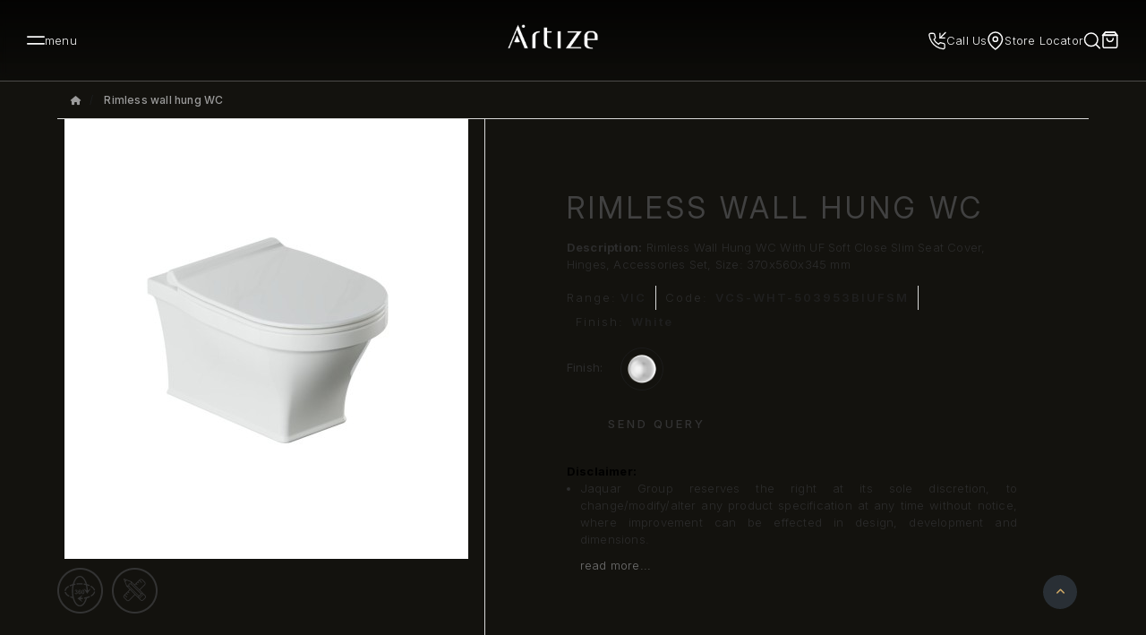

--- FILE ---
content_type: text/html; charset=utf-8
request_url: https://www.artize.com/in/vic-rimless-wall-hung?tag=VIC
body_size: 31725
content:
<!DOCTYPE html>
<html dir="ltr" lang="en">
<head>
  <meta charset="UTF-8"/>
  <meta name="viewport" content="width=device-width, initial-scale=1">
  <meta http-equiv="X-UA-Compatible" content="IE=edge">
  <title>Rimless wall hung WC | Premium Bathroom Accessories and Fittings</title>
  <link rel="icon" type="image/x-icon" href="https://www.artize.com/in/favicon.ico">
  <base href="https://www.artize.com/in/"/>
      <meta name="description" content="Rimless wall hung WC with UF soft close slim seat cover, hinges, accessories set Size: 560x370x345 mm"/>
        <meta name="keywords" content="vic Rimless wall hung WC"/>
    
  
  <!-- Open Graph / Facebook -->
<meta property="og:type" content="website" />
<meta property="og:url" content="https://www.artize.com/in/" />
<meta property="og:title" content="Rimless wall hung WC | Premium Bathroom Accessories and Fittings" />
<meta property="og:description" content="Rimless wall hung WC with UF soft close slim seat cover, hinges, accessories set Size: 560x370x345 mm" />
<meta property="og:image" content="https://metatags.io/images/meta-tags.png" />

<!-- Twitter -->
<meta property="twitter:card" content="summary_large_image" />
<meta property="twitter:url" content="https://www.artize.com/in/" />
<meta property="twitter:title" content="Rimless wall hung WC | Premium Bathroom Accessories and Fittings" />
<meta property="twitter:description" content="Rimless wall hung WC with UF soft close slim seat cover, hinges, accessories set Size: 560x370x345 mm" />
<meta property="twitter:image" content="https://metatags.io/images/meta-tags.png" />

<!-- Meta Tags Generated with https://metatags.io -->

  
  <script src="catalog/view/javascript/jquery/jquery-3.6.1.min.js" type="text/javascript"></script>
  <link href="extension/artizetheme/catalog/view/stylesheet/bootstrap.min.css" type="text/css" rel="stylesheet" media="screen"/>
  <link href="extension/artizetheme/catalog/view/stylesheet/custom.css" type="text/css" rel="stylesheet"/> 
      <link href="catalog/view/javascript/jquery/magnific/magnific-popup.css" type="text/css" rel="stylesheet" media="screen">
        <script src="catalog/view/javascript/jquery/magnific/jquery.magnific-popup.min.js" type="text/javascript" ></script>
    
  <script src="extension/artizetheme/catalog/view/stylesheet/wow.min.js"  type="text/javascript"></script>
  <script src="catalog/view/javascript/bootstrap/js/bootstrap.bundle.min.js"  type="text/javascript"></script>
  <script src="extension/artizetheme/catalog/view/javascript/common.min.js" type="text/javascript"></script>
  <script src="extension/artizetheme/catalog/view/javascript/lazysizes.min.js"   type="text/javascript"></script>
  <!--script src="catalog/view/javascript/jquery/magnific/jquery.magnific-popup.min.js" defer type="text/javascript"></script-->
	<script src="extension/artizetheme/catalog/view/javascript/jquery.validate.min.js"></script>
	<script type="text/javascript" src="extension/artizetheme/catalog/view/javascript/fancybox-master/dist/jquery.fancybox.min.js" defer></script>
	<script type="text/javascript" src="extension/artizetheme/catalog/view/javascript/jarallax-master/jarallax.min.js" defer></script>
	<!--<script type="text/javascript" src="extension/artizetheme/catalog/view/javascript/sn-scripts.js" defer></script>-->
	
	<!--link href="extension/artizetheme/catalog/view/javascript/jquery/slick/slick.css" type="text/css" rel="stylesheet"/> 
	<link href="extension/artizetheme/catalog/view/javascript/jquery/slick/slick-theme.css" type="text/css" rel="stylesheet"/--> 
	<script type="text/javascript" src="extension/artizetheme/catalog/view/javascript/jquery/slick/slick.min.js" defer></script>

	
  <link rel="stylesheet" href="https://cdn.jsdelivr.net/npm/swiper@11/swiper-bundle.min.css" />
  <link rel="stylesheet" href="extension/artizetheme/catalog/view/stylesheet/style.css">
  <link rel="stylesheet" href="extension/artizetheme/catalog/view/stylesheet/animate.css">
  <link rel="stylesheet" href="extension/artizetheme/catalog/view/fonts/stylesheet.css">
  <link rel="preconnect" href="https://fonts.googleapis.com">
  <link rel="preconnect" href="https://fonts.gstatic.com" crossorigin>
  <link href="https://fonts.googleapis.com/css2?family=Poppins:ital,wght@0,100;0,200;0,300;0,400;0,500;0,600;0,700;0,800;0,900;1,100;1,200;1,300;1,400;1,500;1,600;1,700;1,800;1,900&display=swap" rel="stylesheet">
  <link href="https://unpkg.com/aos@2.3.1/dist/aos.css" rel="stylesheet">
  <script src="https://unpkg.com/aos@2.3.1/dist/aos.js"></script>
  
      <link href="https://www.artize.com/in/vic-rimless-wall-hung" rel="canonical"/>
    <link rel="dns-prefetch" href="https://www.googletagmanager.com/" >
<!-- Google Tag Manager -->
<script>(function(w,d,s,l,i){w[l]=w[l]||[];w[l].push({'gtm.start':
new Date().getTime(),event:'gtm.js'});var f=d.getElementsByTagName(s)[0],
j=d.createElement(s),dl=l!='dataLayer'?'&l='+l:'';j.async=true;j.src=
'https://www.googletagmanager.com/gtm.js?id='+i+dl;f.parentNode.insertBefore(j,f);
})(window,document,'script','dataLayer','GTM-N4D8ZBD');</script>
<!-- End Google Tag Manager -->

<link rel="dns-prefetch" href="https://www.facebook.com/"> 
<!-- Meta Pixel Code -->
<script>
  !function(f,b,e,v,n,t,s)
  {if(f.fbq)return;n=f.fbq=function(){n.callMethod?
  n.callMethod.apply(n,arguments):n.queue.push(arguments)};
  if(!f._fbq)f._fbq=n;n.push=n;n.loaded=!0;n.version='2.0';
  n.queue=[];t=b.createElement(e);t.async=!0;
  t.src=v;s=b.getElementsByTagName(e)[0];
  s.parentNode.insertBefore(t,s)}(window, document,'script',
  'https://connect.facebook.net/en_US/fbevents.js');
  fbq('init', '961158331786803');
  fbq('track', 'PageView');
</script>
<noscript><img height="1" width="1" style="display:none"
  src="https://www.facebook.com/tr?id=961158331786803&ev=PageView&noscript=1"
/></noscript>
<!-- End Meta Pixel Code -->
<script>
$(document).on('click', '.region-close',function(){
$('#regions-container').slideUp(1000);
});
</script>
<link rel="preload" as="image" href="https://www.artize.com/in/image/catalog/sn/logo.jpg" type="image/jpeg">
<link rel="preload" as="image" href="https://www.artize.com/in/image/catalog/sn/home/slider/Artize_05_.webp" type="image/webp">

<!---Organization Schema: -->


<script type="application/ld+json">
{
  "@context": "https://schema.org",
  "@type": "Organization",
  "name": "Artize",
  "url": "https://www.artize.com/in/",
  "logo": "https://www.artize.com/in/image/catalog/sn/logo.jpg",
  "contactPoint": {
    "@type": "ContactPoint",
    "telephone": "1800 121 6808",
    "contactType": "customer service",
    "contactOption": "TollFree",
    "areaServed": "IN",
    "availableLanguage": ["en","Hindi"]
  },
  "sameAs": [
    "https://www.instagram.com/artize.in",
    "https://www.facebook.com/artize.in",
    "https://www.youtube.com/user/myartize"
  ]
}
</script> 

<!---Website Schema: -->

<script type="application/ld+json">
{
  "@context": "https://schema.org/",
  "@type": "WebSite",
  "name": "Artize",
  "url": "https://www.artize.com/in/",
  "potentialAction": {
    "@type": "SearchAction",
    "target": "https://www.artize.com/in/search?q={search_term_string}",
    "query-input": "required name=search_term_string"
  }
}
</script> 


<script type="text/javascript"> (function(c,l,a,r,i,t,y){ c[a]=c[a]||function(){(c[a].q=c[a].q||[]).push(arguments)}; t=l.createElement(r);t.async=1;t.src="https://www.clarity.ms/tag/"+i; y=l.getElementsByTagName(r)[0];y.parentNode.insertBefore(t,y); })(window, document, "clarity", "script", "du2o1clydx"); </script>
</head>
<body class="static_white_header">

<script>
  new WOW().init();
$(document).ready(function(){
	$('.hide-catalogue').hide();
});
</script>

<!--Header-Regions--> 
 
<div id="alert" class="top-alert-message position-fixed"></div>

    <header class="header">

        <div class="container">
            <div class="header-wrapper px-30">
                <!-- ham icon and text  -->
                <div class="header_left_colm">
                    <div class="ham-box nav-box" id="hamBtn">
                        <svg xmlns="http://www.w3.org/2000/svg" width="23" height="12" viewBox="0 0 23 12" fill="none">
                            <path d="M1 1.5H22" stroke="#F9F9F9" stroke-width="2" stroke-linecap="round"
                                stroke-linejoin="round" />
                            <path d="M1 10.5H22" stroke="#F9F9F9" stroke-width="2" stroke-linecap="round"
                                stroke-linejoin="round" />
                        </svg>
                        <span>menu</span>
                    </div>

                    
                </div>

                <!-- artize logo  -->
                <a href="https://www.artize.com/in/" class="header-logo">

                    <img src="extension/artizetheme/catalog/view/stylesheet/images/logo_white.png" alt="logo" width="100" height="100" class="brand_logo black_header_logo">
                    <img src="extension/artizetheme/catalog/view/stylesheet/images/logo_golden.png" alt="logo" width="100" height="100" class="brand_logo white_header_logo">

                    <!-- <svg xmlns="http://www.w3.org/2000/svg" width="145" height="41" viewBox="0 0 145 41" fill="none">
                        <path fill-rule="evenodd" clip-rule="evenodd"
                            d="M24.8528 0.829468C26.228 0.829468 27.3423 1.97561 27.3423 3.39003C27.3423 4.80446 26.228 5.9506 24.8528 5.9506C23.4776 5.9506 22.3632 4.80446 22.3632 3.39003C22.3632 1.97561 23.4776 0.829468 24.8528 0.829468ZM14.5131 18.5527L10.0575 28.7949C13.1007 29.8133 16.0569 29.8133 18.9244 28.7949L14.5114 18.5527H14.5131ZM16.032 0.89882L0 39.3128H2.29257L14.3694 9.53137L26.6042 39.3128H32.0499L16.032 0.89882ZM51.244 11.6357C51.9254 11.6284 50.7773 12.9534 50.5449 13.6122C46.7706 13.6104 44.2989 15.7165 44.2989 20.396V39.3128H39.3198V20.3942C39.3198 13.7637 44.9944 11.6941 51.244 11.6357ZM58.1022 5.57464H63.0813V11.7707H70.6368L69.8898 13.6122H63.0795V30.6601C63.0795 35.3396 65.5513 37.4457 69.3255 37.4439C69.558 38.1028 70.706 39.4278 70.0247 39.4205C63.9419 39.3621 58.4021 37.4001 58.1146 31.1766H58.1022V5.57464ZM80.2224 11.6904H85.2014V39.3529H80.2224V11.6904ZM118.513 39.3511H93.5519L111.699 13.6104H96.6572L95.9102 11.7689H118.949L100.907 37.5096H117.766L118.513 39.3511ZM133.101 13.3239H135.601C138.151 13.3239 140.237 15.5541 140.237 18.2789V23.8527H128.464V18.2789C128.464 15.5541 130.551 13.3239 133.101 13.3239ZM131.958 11.3309H136.527C141.187 11.3309 145 15.3314 145 20.2208V25.4642C145 25.5865 144.996 25.7087 144.993 25.831H128.466V31.4358C128.466 36.1153 130.806 38.3564 136.873 38.3546L137.397 40.1523C128.413 40.4188 123.487 38.0699 123.487 31.4376V25.6248C123.487 25.5719 123.487 25.5171 123.487 25.4642V20.2208C123.487 15.3314 127.3 11.3309 131.96 11.3309H131.958Z"
                            fill="white" />
                    </svg> -->
                </a>

                <div class="nav-contact-box">
                    <!-- call us  -->
                    <a href="javascript:void();" class="nav-box" data-bs-toggle="modal"  data-bs-target="#helpModal">
                        <svg xmlns="http://www.w3.org/2000/svg" width="23" height="23" viewBox="0 0 23 23" fill="none">
                            <path d="M14.8867 2V8H20.8867" stroke="#F9F9F9" stroke-width="1.5" stroke-linecap="round"
                                stroke-linejoin="round" />
                            <path d="M21.8867 1L14.8867 8" stroke="#F9F9F9" stroke-width="1.5" stroke-linecap="round"
                                stroke-linejoin="round" />
                            <path
                                d="M20.8881 16.92V19.92C20.8892 20.1985 20.8322 20.4741 20.7206 20.7293C20.6091 20.9845 20.4454 21.2136 20.2402 21.4018C20.035 21.5901 19.7927 21.7335 19.5289 21.8227C19.265 21.9119 18.9855 21.945 18.7081 21.92C15.631 21.5856 12.6751 20.5341 10.0781 18.85C7.66194 17.3146 5.61345 15.2661 4.07812 12.85C2.38809 10.2412 1.33636 7.27097 1.00812 4.17997C0.983127 3.90344 1.01599 3.62474 1.10462 3.3616C1.19324 3.09846 1.33569 2.85666 1.52288 2.6516C1.71008 2.44653 1.93792 2.28268 2.19191 2.1705C2.44589 2.05831 2.72046 2.00024 2.99812 1.99997H5.99812C6.48342 1.9952 6.95391 2.16705 7.32188 2.48351C7.68985 2.79996 7.93019 3.23942 7.99812 3.71997C8.12474 4.68004 8.35957 5.6227 8.69812 6.52997C8.83266 6.8879 8.86178 7.27689 8.78202 7.65086C8.70227 8.02482 8.51698 8.36809 8.24812 8.63998L6.97812 9.90997C8.40167 12.4135 10.4746 14.4864 12.9781 15.91L14.2481 14.64C14.52 14.3711 14.8633 14.1858 15.2372 14.1061C15.6112 14.0263 16.0002 14.0554 16.3581 14.19C17.2654 14.5285 18.2081 14.7634 19.1681 14.89C19.6539 14.9585 20.0975 15.2032 20.4146 15.5775C20.7318 15.9518 20.9003 16.4296 20.8881 16.92Z"
                                stroke="#F9F9F9" stroke-width="1.5" stroke-linecap="round" stroke-linejoin="round" />
                        </svg>
                        <span>Call Us</span>
                    </a>

                    <!-- store finder  -->
                    <a href="https://www.artize.com/in/storelocator" class="nav-box">
                        <svg xmlns="http://www.w3.org/2000/svg" width="18" height="21" viewBox="0 0 18 21" fill="none">
                            <path
                                d="M16.5455 8.77273C16.5455 14.8182 8.77273 20 8.77273 20C8.77273 20 1 14.8182 1 8.77273C1 6.71127 1.81891 4.73425 3.27658 3.27658C4.73425 1.81891 6.71127 1 8.77273 1C10.8342 1 12.8112 1.81891 14.2689 3.27658C15.7265 4.73425 16.5455 6.71127 16.5455 8.77273Z"
                                stroke="#F9F9F9" stroke-width="1.5" stroke-linecap="round" stroke-linejoin="round" />
                            <path
                                d="M8.7745 11.3636C10.2054 11.3636 11.3654 10.2036 11.3654 8.77267C11.3654 7.34175 10.2054 6.18176 8.7745 6.18176C7.34358 6.18176 6.18359 7.34175 6.18359 8.77267C6.18359 10.2036 7.34358 11.3636 8.7745 11.3636Z"
                                stroke="#F9F9F9" stroke-width="1.5" stroke-linecap="round" stroke-linejoin="round" />
                        </svg>
                        <span>Store Locator</span>
                    </a>
                    <span class="Search_icon_right_header">
                        <svg width="20" height="19" viewBox="0 0 20 19" fill="none" xmlns="http://www.w3.org/2000/svg">
                        <path d="M8.76076 15.5215C12.7707 15.5215 16.0215 12.2707 16.0215 8.26073C16.0215 4.25074 12.7707 1 8.76076 1C4.75077 1 1.50003 4.25074 1.50003 8.26073C1.50003 12.2707 4.75077 15.5215 8.76076 15.5215Z" stroke="white" stroke-width="1.5" stroke-linecap="round" stroke-linejoin="round"/>
                        <path d="M18.284 17.7843L14.3359 13.8362" stroke="white" stroke-width="1.5" stroke-linecap="round" stroke-linejoin="round"/>
                        </svg>

                    </span>
                    <div class="header_search_box">
                        <div id="search">
  <input type="text" name="search" value="" placeholder="What are you looking for ?" class="header_input_new" />
  <span class="input-group-btn search-action search_icon_input">
    <button data-lang="en-gb" type="button" class="btn p-0 border-0">
    	<svg width="16" height="16" viewBox="0 0 16 16" fill="none" xmlns="http://www.w3.org/2000/svg">
        <path d="M7.25592 13.2174C10.5492 13.2174 13.2189 10.5477 13.2189 7.25446C13.2189 3.96121 10.5492 1.2915 7.25592 1.2915C3.96267 1.2915 1.29297 3.96121 1.29297 7.25446C1.29297 10.5477 3.96267 13.2174 7.25592 13.2174Z" stroke="white" stroke-width="1.5" stroke-linecap="round" stroke-linejoin="round"/>
        <path d="M15.077 15.0758L11.8346 11.8334" stroke="white" stroke-width="1.5" stroke-linecap="round" stroke-linejoin="round"/>
        </svg>
    </button>
  </span>
</div>
                    </div>

                    <div class="top-shopping-cart dropdown"><button type="button" data-bs-toggle="dropdown" aria-expanded="false" class="btn dropdown-toggle d-flex align-items-center p-0 top-cart-btn cart_icon_header" title="carticon"><svg width="20" height="20" viewBox="0 0 20 20" fill="none" xmlns="http://www.w3.org/2000/svg">
<path d="M15.0273 1L17.6327 4.03969H2L4.60545 1H15.0273Z" stroke="white" stroke-width="1.5"/>
<path d="M4.60545 1L2 4.47393V16.6327C2 17.0934 2.183 17.5352 2.50875 17.8609C2.83449 18.1867 3.27629 18.3697 3.73697 18.3697H15.8957C16.3564 18.3697 16.7982 18.1867 17.124 17.8609C17.4497 17.5352 17.6327 17.0934 17.6327 16.6327V4.47393L15.0273 1H4.60545Z" stroke="white" stroke-width="1.5" stroke-linecap="round" stroke-linejoin="round"/>
<path d="M2 4.47393H17.6327" stroke="white" stroke-width="1.5" stroke-linecap="round" stroke-linejoin="round"/>
<path d="M13.2904 7.94786C13.2904 8.86921 12.9244 9.75282 12.2729 10.4043C11.6214 11.0558 10.7378 11.4218 9.81646 11.4218C8.89512 11.4218 8.01151 11.0558 7.36002 10.4043C6.70853 9.75282 6.34253 8.86921 6.34253 7.94786" stroke="white" stroke-width="1.5" stroke-linecap="round" stroke-linejoin="round"/>
</svg><span>Cart</span> 
 </button>

  <ul class="dropdown-menu theme-change">
          <li>
        <p class="text-center text-nowrap text-dark-color lh-sm">Your Selection List is empty!</p>
      </li>
      </ul>

<div class="modal fade" id="sencartmyModal">
  <div class="modal-dialog modal-lg modal-dialog-centered req-modal">
		<div class="modal-content">
				  <!-- Modal Header -->
				  <div class="modal-header">
					<h3 class="modal-title">User Information</h3>
					<button type="button" class="btn-close" data-bs-dismiss="modal"></button>
				  </div>

				  <!-- Modal body -->
				  <div class="modal-body">
				    <form name="sendcart_form" id="sendcart_form" enctype="multipart/form-data">
					<div class="artize-popup-container" id="request-call-popup">
					<div class="alert alert-danger alerterror" style="display: none;"></div>
					<div class="alert alert-success success" style="display: none;"></div>
					<div class="message-error"></div>
					<div class="product-query-form">
						<div class="form-group row mb-4">
							<div class="col-sm-12">
								<span class="callback-input-wrap">
								<input type="text" class="form-control" id="name" name="cart_query_name" placeholder="Name" />
								</span>
							</div>
						</div>
						<div class="form-group row mb-4">
							<div class="col-sm-12">
							<span class="callback-input-wrap">
								<input type="text" class="form-control" id="email" name="cart_query_email" placeholder="Email"/>
							</span>
							</div>
						</div>
						<div class="form-group row no-gutters otprow">
							<div class="col-7 col-md-7 mb-4">
								<span class="callback-input-wrap">
									<input type="text" class="form-control"	id="contactno" name="cart_query_contactno" placeholder="Contact No"/>
								</span>
							</div>
							<div class="col-5 col-md-5 text-md-end mb-4">
								<span class="callback-input-wrap">
									<input type="button" class="btn send-opt sendoptcart" id="cart_send_otp" name="send_otp" onClick="sendcart_otp();" value="Get OTP">
								</span>
								<div class="countdowncart"></div>
							</div>
						</div>
						<div class="form-group row no-gutters otprow">
							<div class="col-7 col-md-7 mb-4">
								<span class="callback-input-wrap">
									<input type="text" class="form-control " id="cart_otp" placeholder="OTP" name="cart_otp" >
								</span>
							</div>
							 
						</div> 
						<div class="form-group row mb-4">
							<div class="col-sm-12">
								<span class="callback-input-wrap">
									<textarea class="form-control" name="cart_query_remarks" rows="3" id="remarks" placeholder="Remarks"></textarea>
								</span>
							</div>
						</div>
						<div class="form-group row mb-4">
							<div class="col-md-12">
								<div class="accept-privacy-policy form-group d-flex align-items-center">
									<input id="accept-privacy-policy-cart" type="checkbox" name="accept-privacy-policy-cart" class="large-checkbox me-2">
									<label for="accept-privacy-policy-cart" class="control-label privacy-lable text-dark">I Accept the disclaimer <a href="https://www.artize.com/in/index.php?route=information/information.info&information_id=32" class="vagree modal-link">(Read)</a></label>
									<span class="read text-color" id="read-privacyinfo" style="cursor:pointer;"></span>
								</div>
							</div>
						</div>
						<div class="form-group querybtn-action ">
							<div class="row g-3">
							<div class="col-6 col-md-4 pull-left text-left no-padding">
								<button type="submit" class="btn" id="send-cart">Submit</button>
							</div>
							<div class="col-6 col-md-8  pull-right">
								<button type="button" class="btn" id="resetSendCart">Reset</button>
							</div>
							</div>
						</div>
					</div>
					
					</form>
				  </div>
				</div>
				
		</div>
	</div>
</div>

<script type="text/javascript">
  $(document).ready(function() {
	  $('#resetSendCart').click(function() {
		$('#sendcart_form')[0].reset();
    });
    $('#send-cart').click(function() {

      if ($('#accept-privacy-policy-cart').is(':checked')) {
        //do some stuff
        return true;
      } else {
        //just show validation errors, dont post
        alert('Please accept disclaimer');
        return false;
      }
    });
  });
</script>

<script type="text/javascript">
$("#contactno").on("keyup", function(){
	 var validator = $("#sendcart_form").validate();
	//validator.element("#callback_mobile");
    if(validator.element("#contactno")== true)
   {
       $("#cart_send_otp").attr("disabled", false);
       $("#cart_resend").attr("disabled", false);
   } else {
	   $("#cart_send_otp").attr("disabled", true);
	   $("#cart_resend").attr("disabled", true);
   }
 });
 
$(function() {
	$('.alerterror').hide();
	$('.success').hide();
	$("#cart_send_otp").attr("disabled", true);
	$("#cart_resend").attr("disabled", true);
	// Initialize form validation on the registration form.
	// It has the name attribute "registration"
	  $("form[name='sendcart_form']").validate({
		// Specify validation rules
		rules: {
		  // The key name on the left side is the name attribute
		  // of an input field. Validation rules are defined
		  // on the right side
		  cart_query_name: "required",
		  cart_otp:{
			  required: true,
			digits: true
			},
		  cart_query_contactno: {
			  required: true,
			minlength: 10,
			digits: true
			},
		  cart_query_email: {
			required: true,
			validate_email: true,
			email: true
		  },
		  cart_query_remarks: "required",
		},
		// Specify validation error messages
		messages: {
		 cart_query_contactno: "Please enter 10 digit only.",
		  cart_query_name: "Please enter your name",
		  cart_query_email: "Please enter a valid email address",
		  cart_query_remarks: "Please enter remarks"
		},
		// Make sure the form is submitted to the destination defined
		// in the "action" attribute of the form when valid
		submitHandler: function(form) {
		  $.ajax({
				url : 'index.php?route=extension/artizetheme/module/send_cart_popup.submit',
				type : 'POST',
				dataType: 'json',
				data : $(form).serialize(),
				success : function(json) {
					//$(".container").html(response);
					if(json['field_clear']==true){
						$("form[name='sendcart_form']").find("input[type=text],input[type=text], textarea").val("");
					}
					if(json['success'] == true) {
						$('.sendoptcart').val('Get OTP');
						$('.countdowncart').hide();
						$.ajax({
							url: 'https://jaquar.com/jworld/jaquar_connection_cart.php',
							type: 'POST',
							data: {
								websiteurl: 'Artize India',
								globalorder: JSON.stringify(json['globalorder']),
								globalorder_items: JSON.stringify(json['globalorder_items']),
								globalorder_address: JSON.stringify(json['globalorder_address']),
							},
							success: function(msg) {
								//$("form[name='query-form']").find("input[type=text], textarea").val("");
								console.log(msg);
							}               
						});
						$('#sendcart_form .success').html(json['message']);
						$('#sendcart_form .success').show();
					} else{
						$('#sendcart_form .alerterror').html(json['data']);
						$('#sendcart_form .alerterror').show();
					}
					
					$('.alerterror,.success').delay(5000).fadeOut('slow');
				}
			});
		}
	});

});

function sendcart_otp() {
  $(".alerterror").html("").hide();
  $("#sendcart_form .success").html("").hide();
  var number = $("#contactno").val();
  if (number.length == 10 && number != null) {
	var input = {
      "mobile_number" : number,
      "action" : "send_otp"
    };
	$('.sendoptcart').prop('disabled', true);
    $.ajax({
      url : 'index.php?route=extension/artizetheme/module/send_cart_popup.CURLsendsms',
      type : 'POST',
      data : input,
      dataType : "json",
      success : function(response) {
		if(response.type=='success'){
			resendbuttondisableCart();
			$('.countdowncart').show();
			$('.sendoptcart').prop('disabled', true);
			$('.sendoptcart').val('ReGet OTP');
			$("#sendcart_form .success").html(response.message);
			$('#sendcart_form .success').show();
		}else {
			$("#sendcart_form .alerterror").html(response.message)
			$("#sendcart_form .alerterror").show();
		}
      }
    });
  } else {
    $("#sendcart_form .alerterror").html('Please enter a valid number!')
    $("#sendcart_form .alerterror").show();
  }
 
  $('.alerterror,.success').delay(5000).fadeOut('slow');
}

function resendbuttondisableCart(){
	var timer2 = "00:90";
	var interval = setInterval(function() {


	  var timer = timer2.split(':');
	  //by parsing integer, I avoid all extra string processing
	  var minutes = parseInt(timer[0], 10);
	  var seconds = parseInt(timer[1], 10);
	  --seconds;
	  minutes = (seconds < 0) ? --minutes : minutes;
	  seconds = (seconds < 0) ? 59 : seconds;
	  seconds = (seconds < 10) ? '0' + seconds : seconds;
	  //minutes = (minutes < 10) ?  minutes : minutes;
	  $('.countdowncart').html(minutes + ':' + seconds);
	  if (minutes < 0) clearInterval(interval);
	  //check if both minutes and seconds are 0
	  if ((seconds <= 0) && (minutes <= 0)) clearInterval(interval);
	  timer2 = minutes + ':' + seconds;
	}, 1000);

	
	setTimeout(function () {
		 $('.sendoptcart').prop('disabled', false);
		 $('.countdowncart').hide();
	 }, 90000);
}
</script>
</div>

                </div>

            </div>
        </div>
    </header>
    
    
<div class="menu-box theme-change" id="menuBox">
    <div class="menu-wrapper theme-change" id="menuWrapper">
    <div class="menu-close-wrapper">
        <div class="menu-close-box">
            <div class="close-menu" id="closeMenu">
                <svg xmlns="http://www.w3.org/2000/svg" width="14" height="14" viewBox="0 0 14 14" fill="none">
                    <path d="M13 1L1 13" stroke="#2C2C2C" stroke-width="2" stroke-linecap="round"
                        stroke-linejoin="round" />
                    <path d="M1 1L13 13" stroke="#2C2C2C" stroke-width="2" stroke-linecap="round"
                        stroke-linejoin="round" />
                </svg>
                <span>Close</span>
            </div>
            <div class="menu-artize-logo">
            <svg xmlns="http://www.w3.org/2000/svg" width="74" height="20" viewBox="0 0 74 20" fill="none">
<path fill-rule="evenodd" clip-rule="evenodd" d="M12.6835 0C13.3853 0 13.954 0.582668 13.954 1.30173C13.954 2.02078 13.3853 2.60345 12.6835 2.60345C11.9817 2.60345 11.413 2.02078 11.413 1.30173C11.413 0.582668 11.9817 0 12.6835 0ZM7.4067 9.01002L5.1328 14.2169C6.68586 14.7346 8.19455 14.7346 9.65796 14.2169L7.4058 9.01002H7.4067ZM8.18187 0.035257L0 19.5639H1.17L7.33335 4.42383L13.5773 19.5639H16.3565L8.18187 0.035257ZM26.1521 5.4936C26.4999 5.48989 25.9139 6.16348 25.7953 6.49842C23.8692 6.4975 22.6077 7.56819 22.6077 9.94711V19.5639H20.0666V9.94619C20.0666 6.57543 22.9627 5.52329 26.1521 5.4936ZM29.6522 2.41232H32.1932V5.56226H36.0491L35.6679 6.49842H32.1923V15.1652C32.1923 17.5441 33.4538 18.6148 35.3799 18.6138C35.4986 18.9488 36.0845 19.6224 35.7367 19.6187C32.6324 19.589 29.8052 18.5916 29.6585 15.4277H29.6522V2.41232ZM40.9411 5.52143H43.4821V19.5843H40.9411V5.52143ZM60.4825 19.5834H47.7437L57.0051 6.4975H49.3285L48.9473 5.56133H60.7052L51.4974 18.6472H60.1012L60.4825 19.5834ZM67.9272 6.35183H69.2032C70.5045 6.35183 71.5694 7.48562 71.5694 8.87085V11.7044H65.5609V8.87085C65.5609 7.48562 66.6259 6.35183 67.9272 6.35183ZM67.344 5.33865H69.6759C72.0539 5.33865 74 7.37243 74 9.85804V12.5237C74 12.5858 73.9982 12.648 73.9964 12.7102H65.5619V15.5595C65.5619 17.9384 66.7563 19.0778 69.8525 19.0768L70.1196 19.9907C65.5347 20.1262 63.0208 18.9321 63.0208 15.5604V12.6053C63.0208 12.5784 63.0208 12.5506 63.0208 12.5237V9.85804C63.0208 7.37243 64.9669 5.33865 67.3449 5.33865H67.344Z" fill="white"/>
</svg>
            </div>
            </div>
        </div>

        <div class="menu-main-box">
            <!-- navigation tab  -->
            <div class="menu-navigation-tabs">
                                <div class="menu-navigation-tab">
                    <div class="tab-text-box">
						
													<span class="menu-tab-text">Collection</span>
							<div class="menu_icon_list">
								<div class="desktop_icon_list">
									<svg width="36" height="30" viewBox="0 0 36 30" fill="none" xmlns="http://www.w3.org/2000/svg">
								<path opacity="0.4" d="M20.5764 29.5096C20.5036 29.4369 20.4459 29.3506 20.4065 29.2556C20.3671 29.1606 20.3469 29.0588 20.3469 28.9559C20.3469 28.8531 20.3671 28.7513 20.4065 28.6563C20.4459 28.5613 20.5036 28.4749 20.5764 28.4023L33.3268 15.6521L0.782596 15.6521C0.575038 15.6521 0.37598 15.5696 0.229217 15.4228C0.0824502 15.2761 -6.59038e-07 15.077 -6.49965e-07 14.8695C-6.40893e-07 14.6619 0.0824502 14.4629 0.229217 14.3161C0.37598 14.1693 0.575038 14.0869 0.782596 14.0869L33.3268 14.0869L20.5764 1.33669C20.5037 1.26398 20.446 1.17766 20.4066 1.08266C20.3673 0.987663 20.347 0.885843 20.347 0.783016C20.347 0.680188 20.3673 0.578368 20.4066 0.483368C20.446 0.388368 20.5037 0.302049 20.5764 0.229339C20.6491 0.156629 20.7354 0.0989528 20.8304 0.0596025C20.9254 0.0202523 21.0272 -6.5448e-07 21.1301 -6.49985e-07C21.2329 -6.4549e-07 21.3347 0.0202523 21.4297 0.0596026C21.5247 0.0989528 21.611 0.156629 21.6838 0.229339L35.7705 14.3158C35.8432 14.3885 35.901 14.4748 35.9403 14.5698C35.9797 14.6648 36 14.7666 36 14.8695C36 14.9723 35.9797 15.0742 35.9403 15.1692C35.901 15.2642 35.8432 15.3505 35.7705 15.4232L21.6838 29.5096C21.6111 29.5824 21.5248 29.6401 21.4298 29.6795C21.3348 29.7189 21.2329 29.7391 21.1301 29.7391C21.0272 29.7391 20.9254 29.7189 20.8304 29.6795C20.7354 29.6401 20.6491 29.5824 20.5764 29.5096Z" fill="#2C2C2C"/>
								</svg>
								</div>
								<div class=" mobile_icon_list ">
									<svg width="14" height="8" viewBox="0 0 14 8" fill="none" xmlns="http://www.w3.org/2000/svg">
									<path d="M1 1L7 7L13 1" stroke="#2C2C2C" stroke-width="1.5" stroke-linecap="round" stroke-linejoin="round"/>
									</svg>
								</div>
							</div>
												</div>
						<div class="menu-links-list">
							<div class="collections">
								<ul>
																		<li><a href="https://www.artize.com/in/signaturecollection">Artize Signature</a></li>
																		<li><a href="https://www.artize.com/in/artize-select">Artize Select</a></li>
																	</ul>
							</div>
						</div>
					</div>
                                <div class="menu-navigation-tab">
                    <div class="tab-text-box">
						
													<span class="menu-tab-text">Categories</span>
							<div class="menu_icon_list">
								<div class="desktop_icon_list">
									<svg width="36" height="30" viewBox="0 0 36 30" fill="none" xmlns="http://www.w3.org/2000/svg">
								<path opacity="0.4" d="M20.5764 29.5096C20.5036 29.4369 20.4459 29.3506 20.4065 29.2556C20.3671 29.1606 20.3469 29.0588 20.3469 28.9559C20.3469 28.8531 20.3671 28.7513 20.4065 28.6563C20.4459 28.5613 20.5036 28.4749 20.5764 28.4023L33.3268 15.6521L0.782596 15.6521C0.575038 15.6521 0.37598 15.5696 0.229217 15.4228C0.0824502 15.2761 -6.59038e-07 15.077 -6.49965e-07 14.8695C-6.40893e-07 14.6619 0.0824502 14.4629 0.229217 14.3161C0.37598 14.1693 0.575038 14.0869 0.782596 14.0869L33.3268 14.0869L20.5764 1.33669C20.5037 1.26398 20.446 1.17766 20.4066 1.08266C20.3673 0.987663 20.347 0.885843 20.347 0.783016C20.347 0.680188 20.3673 0.578368 20.4066 0.483368C20.446 0.388368 20.5037 0.302049 20.5764 0.229339C20.6491 0.156629 20.7354 0.0989528 20.8304 0.0596025C20.9254 0.0202523 21.0272 -6.5448e-07 21.1301 -6.49985e-07C21.2329 -6.4549e-07 21.3347 0.0202523 21.4297 0.0596026C21.5247 0.0989528 21.611 0.156629 21.6838 0.229339L35.7705 14.3158C35.8432 14.3885 35.901 14.4748 35.9403 14.5698C35.9797 14.6648 36 14.7666 36 14.8695C36 14.9723 35.9797 15.0742 35.9403 15.1692C35.901 15.2642 35.8432 15.3505 35.7705 15.4232L21.6838 29.5096C21.6111 29.5824 21.5248 29.6401 21.4298 29.6795C21.3348 29.7189 21.2329 29.7391 21.1301 29.7391C21.0272 29.7391 20.9254 29.7189 20.8304 29.6795C20.7354 29.6401 20.6491 29.5824 20.5764 29.5096Z" fill="#2C2C2C"/>
								</svg>
								</div>
								<div class=" mobile_icon_list ">
									<svg width="14" height="8" viewBox="0 0 14 8" fill="none" xmlns="http://www.w3.org/2000/svg">
									<path d="M1 1L7 7L13 1" stroke="#2C2C2C" stroke-width="1.5" stroke-linecap="round" stroke-linejoin="round"/>
									</svg>
								</div>
							</div>
												</div>
						<div class="menu-links-list">
							<div class="collections">
								<ul>
																		<li><a href="https://www.artize.com/in/faucets?bfilter=o5:39,40;">Faucets</a></li>
																		<li><a href="https://www.artize.com/in/showers?bfilter=o5:39;">Showers</a></li>
																		<li><a href="https://www.artize.com/in/ceramics?bfilter=o5:54;">Ceramics</a></li>
																		<li><a href="https://www.artize.com/in/wellness?bfilter=o5:56;">Wellness</a></li>
																		<li><a href="https://www.artize.com/in/flushing-system?bfilter=o5:39,56;">Flushing System</a></li>
																	</ul>
							</div>
						</div>
					</div>
                                <div class="menu-navigation-tab">
                    <div class="tab-text-box">
						
													<a href="new-arrivals"><span class="menu-tab-text">New Arrivals</span></a>
												</div>
						<div class="menu-links-list">
							<div class="collections">
								<ul>
																	</ul>
							</div>
						</div>
					</div>
                                <div class="menu-navigation-tab">
                    <div class="tab-text-box">
						
													<a href="catalogues"><span class="menu-tab-text">Catalogues</span></a>
												</div>
						<div class="menu-links-list">
							<div class="collections">
								<ul>
																	</ul>
							</div>
						</div>
					</div>
                                <div class="menu-navigation-tab">
                    <div class="tab-text-box">
						
													<a href="blog"><span class="menu-tab-text">Blog</span></a>
												</div>
						<div class="menu-links-list">
							<div class="collections">
								<ul>
																	</ul>
							</div>
						</div>
					</div>
                                <div class="menu-navigation-tab">
                    <div class="tab-text-box">
						
													<a href="atelier"><span class="menu-tab-text">Atelier</span></a>
												</div>
						<div class="menu-links-list">
							<div class="collections">
								<ul>
																	</ul>
							</div>
						</div>
					</div>
                
            </div>

            <!-- navigation links boxc where links show in a desktop -->
            <div class="menu-links-box">
            </div>

            <!-- menu cta box  -->
            <div class="menu-cta-box">
                <!-- locator  -->
                <a href="storelocator" class="menu-cta">
                    <div class="menu-cta-icon-box">
                        <svg xmlns="http://www.w3.org/2000/svg" width="52" height="63" viewBox="0 0 52 63" fill="none">
                            <path
                                d="M51 26C51 45.4444 26 62.1111 26 62.1111C26 62.1111 1 45.4444 1 26C1 19.3696 3.63392 13.0107 8.32233 8.32233C13.0107 3.63392 19.3696 1 26 1C32.6304 1 38.9893 3.63392 43.6777 8.32233C48.3661 13.0107 51 19.3696 51 26Z"
                                stroke="#2C2C2C" stroke-width="1.5" stroke-linecap="round" stroke-linejoin="round" />
                            <path
                                d="M25.9998 34.3334C30.6022 34.3334 34.3332 30.6024 34.3332 26C34.3332 21.3976 30.6022 17.6667 25.9998 17.6667C21.3975 17.6667 17.6665 21.3976 17.6665 26C17.6665 30.6024 21.3975 34.3334 25.9998 34.3334Z"
                                stroke="#2C2C2C" stroke-width="1.5" stroke-linecap="round" stroke-linejoin="round" />
                        </svg>
                        <span>Store Locator</span>
                    </div>
                    <svg xmlns="http://www.w3.org/2000/svg" width="36" height="30" viewBox="0 0 36 30" fill="none">
                        <path
                            d="M20.5764 29.5096C20.5036 29.4369 20.4459 29.3506 20.4065 29.2556C20.3671 29.1606 20.3469 29.0588 20.3469 28.9559C20.3469 28.8531 20.3671 28.7513 20.4065 28.6563C20.4459 28.5613 20.5036 28.4749 20.5764 28.4023L33.3268 15.6521L0.782596 15.6521C0.575038 15.6521 0.37598 15.5696 0.229217 15.4228C0.0824502 15.2761 -6.59038e-07 15.077 -6.49965e-07 14.8695C-6.40893e-07 14.6619 0.0824502 14.4629 0.229217 14.3161C0.37598 14.1693 0.575038 14.0869 0.782596 14.0869L33.3268 14.0869L20.5764 1.33669C20.5037 1.26398 20.446 1.17766 20.4066 1.08266C20.3673 0.987663 20.347 0.885843 20.347 0.783016C20.347 0.680188 20.3673 0.578368 20.4066 0.483368C20.446 0.388368 20.5037 0.302049 20.5764 0.229339C20.6491 0.156629 20.7354 0.0989528 20.8304 0.0596025C20.9254 0.0202523 21.0272 -6.5448e-07 21.1301 -6.49985e-07C21.2329 -6.4549e-07 21.3347 0.0202523 21.4297 0.0596026C21.5247 0.0989528 21.611 0.156629 21.6838 0.229339L35.7705 14.3158C35.8432 14.3885 35.901 14.4748 35.9403 14.5698C35.9797 14.6648 36 14.7666 36 14.8695C36 14.9723 35.9797 15.0742 35.9403 15.1692C35.901 15.2642 35.8432 15.3505 35.7705 15.4232L21.6838 29.5096C21.6111 29.5824 21.5248 29.6401 21.4298 29.6795C21.3348 29.7189 21.2329 29.7391 21.1301 29.7391C21.0272 29.7391 20.9254 29.7189 20.8304 29.6795C20.7354 29.6401 20.6491 29.5824 20.5764 29.5096Z"
                            fill="#2C2C2C" />
                    </svg>
                </a>

                <!-- contact  -->
                <a href="tel:18001216808" class="menu-cta">
                    <div class="menu-cta-icon-box">
                        <svg xmlns="http://www.w3.org/2000/svg" width="62" height="62" viewBox="0 0 62 62" fill="none">
                            <path d="M40.8931 3.87245V21.1072H58.1278" stroke="#2C2C2C" stroke-width="1.5"
                                stroke-linecap="round" stroke-linejoin="round" />
                            <path d="M61.0002 1L40.8931 21.1072" stroke="#2C2C2C" stroke-width="1.5"
                                stroke-linecap="round" stroke-linejoin="round" />
                            <path
                                d="M58.1277 46.7294V55.3468C58.131 56.1467 57.9671 56.9386 57.6466 57.6716C57.3261 58.4046 56.8561 59.0625 56.2666 59.6033C55.6771 60.1442 54.9811 60.5559 54.2233 60.8122C53.4655 61.0685 52.6625 61.1637 51.8658 61.0917C43.0267 60.1312 34.5362 57.1109 27.0765 52.2732C20.1361 47.8631 14.2519 41.9789 9.84175 35.0385C4.98724 27.5449 1.96618 19.0131 1.02331 10.1343C0.951534 9.34 1.04594 8.53943 1.30051 7.78358C1.55508 7.02774 1.96425 6.33318 2.50196 5.74413C3.03967 5.15508 3.69414 4.68445 4.4237 4.3622C5.15326 4.03994 5.94193 3.87313 6.7395 3.87238H15.3569C16.7509 3.85866 18.1023 4.3523 19.1593 5.2613C20.2163 6.1703 20.9067 7.43263 21.1018 8.813C21.4655 11.5707 22.14 14.2785 23.1125 16.8846C23.499 17.9127 23.5826 19.0301 23.3535 20.1043C23.1244 21.1785 22.5922 22.1645 21.8199 22.9455L18.1719 26.5935C22.261 33.7848 28.2153 39.7391 35.4066 43.8282L39.0546 40.1802C39.8356 39.4079 40.8216 38.8757 41.8958 38.6466C42.97 38.4175 44.0874 38.5011 45.1155 38.8876C47.7216 39.8601 50.4293 40.5346 53.1871 40.8983C54.5824 41.0952 55.8567 41.798 56.7677 42.8731C57.6786 43.9482 58.1627 45.3207 58.1277 46.7294Z"
                                stroke="#2C2C2C" stroke-width="1.5" stroke-linecap="round" stroke-linejoin="round" />
                        </svg>


                        <span>Call Us</span>
                    </div>

                    <svg xmlns="http://www.w3.org/2000/svg" width="36" height="30" viewBox="0 0 36 30" fill="none">
                        <path
                            d="M20.5764 29.5096C20.5036 29.4369 20.4459 29.3506 20.4065 29.2556C20.3671 29.1606 20.3469 29.0588 20.3469 28.9559C20.3469 28.8531 20.3671 28.7513 20.4065 28.6563C20.4459 28.5613 20.5036 28.4749 20.5764 28.4023L33.3268 15.6521L0.782596 15.6521C0.575038 15.6521 0.37598 15.5696 0.229217 15.4228C0.0824502 15.2761 -6.59038e-07 15.077 -6.49965e-07 14.8695C-6.40893e-07 14.6619 0.0824502 14.4629 0.229217 14.3161C0.37598 14.1693 0.575038 14.0869 0.782596 14.0869L33.3268 14.0869L20.5764 1.33669C20.5037 1.26398 20.446 1.17766 20.4066 1.08266C20.3673 0.987663 20.347 0.885843 20.347 0.783016C20.347 0.680188 20.3673 0.578368 20.4066 0.483368C20.446 0.388368 20.5037 0.302049 20.5764 0.229339C20.6491 0.156629 20.7354 0.0989528 20.8304 0.0596025C20.9254 0.0202523 21.0272 -6.5448e-07 21.1301 -6.49985e-07C21.2329 -6.4549e-07 21.3347 0.0202523 21.4297 0.0596026C21.5247 0.0989528 21.611 0.156629 21.6838 0.229339L35.7705 14.3158C35.8432 14.3885 35.901 14.4748 35.9403 14.5698C35.9797 14.6648 36 14.7666 36 14.8695C36 14.9723 35.9797 15.0742 35.9403 15.1692C35.901 15.2642 35.8432 15.3505 35.7705 15.4232L21.6838 29.5096C21.6111 29.5824 21.5248 29.6401 21.4298 29.6795C21.3348 29.7189 21.2329 29.7391 21.1301 29.7391C21.0272 29.7391 20.9254 29.7189 20.8304 29.6795C20.7354 29.6401 20.6491 29.5824 20.5764 29.5096Z"
                            fill="#2C2C2C" />
                    </svg>
                </a>
            </div>

        </div>
    </div>
</div>






	<style type="text/css">
		#search, .searchbox {
			overflow: visible !important;
			//z-index: 9999999 !important;
		}
		.smartsearch {
			display: none;
			background: #000000 !important;
			border: 1px solid #868686 !important;
			border-top: none !important;
			border-radius: 0 0 7px 7px !important;
			box-shadow: 0 2px 2px #DDD !important;
			line-height: 1.2 !important;
			margin: -3px 0 0 2px !important;
			padding: 0 !important;
			position: absolute !important;
			transform: translateZ(1000px);
			white-space: normal !important;
			width: 98% !important;
			z-index: 9999999 !important;
							top: 42px !important;
											}
		@media (max-width: 767px) {
			.smartsearch {
				max-width: 95%;
				max-height: 500px;
				overflow: scroll;
			}
		}
		.smartsearch a {
			white-space: normal !important;
		}
		.smartsearch .addtocart {
			float: right;
			margin: 5px;
		}
				.smartsearch .quantity {
			padding: 5px;
		}
		.smartsearch .quantity input {
			text-align: center;
			padding: 1px !important;
			width: 30px !important;
		}
		.smartsearch-product {
			border-bottom: 1px solid #868686 !important;
			color: #FFFFFF !important;
			display: block !important;
			font-size: 11px !important;
			font-weight: normal !important;
							min-height: 40px !important;
						padding: 5px !important;
			text-decoration: none !important;
		}
		.smartsearch-product img {
			float: left !important;
			margin: 0 10px 0 0 !important;
			height: 30px;
			width: 30px;
		}
		.smartsearch-product strong {
			font-size: 13px !important;
			margin: 5px 5px 5px 0 !important;
		}
		.smartsearch-product .product-price {
			float: right;
		}
		.smartsearch-product .highlight {
			color: #D9B991 !important;
		}
		.smartsearch-focus, .smartsearch-product:hover {
			background: #868686 !important;
			text-decoration: none !important;
		}
		.smartsearch-page {
			background: #868686 !important;
			border-bottom: 1px solid #868686 !important;
			padding: 10px;
			text-align: center;
		}
		.smartsearch-bottom {
			font-size: 12px !important;
			font-weight: bold !important;
			padding: 10px !important;
			text-align: center !important;
		}
		html[dir="rtl"] .smartsearch .addtocart, html[dir="rtl"] .smartsearch-product .product-price {
			float: left !important;
		}
		html[dir="rtl"] .smartsearch-product img {
			float: right !important;
		}
		.split-group {
			border: 0.5px solid #EEE;
			border-top: 0;
			border-bottom: 0;
			float: left;
			padding: 0px;
			width: 50%;
		}
		.split-result {
			display: inline-block !important;
			padding: 0px !important;
			width: 50%;
		}
		.smartsearch:has(.smartsearch-page + .split-result + .smartsearch-bottom) .split-result {
			width: 100% !important;
		}
		.didyoumean {
			display: inline-block !important;
			min-height: 30px !important;
			text-align: center;
			width: 33% !important;
		}
			</style>
	<script type="text/javascript">
		var wait;
		var searchinput;
		
		$(document).click(function(e){
			if (!$(e.target).next().hasClass('smartsearch') && !$(e.target).closest('.smartsearch').length && $('.smartsearch').is(':visible')) {
				clearTimeout(wait);
				wait = setTimeout(hideSmartSearch, 500);
			}
		});
		
		$(document).ready(function(){
			$('header input[name="search"]')
			.after('<div class="smartsearch"></div>')
			.click(function(){
				if ($('.smartsearch').html().length) {
					$('.smartsearch').show();
				} else if ($(this).val().length >= 2) {
					searchinput = $(this);
					showSmartSearch();
				}
			}).on('paste', function(e){
				searchinput = $(this);
				setTimeout(showSmartSearch, 100);
			}).keydown(function(e){
				if ($('.smartsearch-product').length && e.which == 38) {
					e.preventDefault();
					return false;
				}
			}).keyup(function(e){
				searchinput = $(this);
				if (!searchinput.val()) {
					clearTimeout(wait);
					wait = setTimeout(hideSmartSearch, 500);
				}
				if (e.which == 13) {
					clearTimeout(wait);
					hideSmartSearch();
					if ($('.smartsearch-focus').length) {
						location = $('.smartsearch-focus').attr('href');
					}
				}
				if (searchinput.val().replace(/^\s+|\s+$/g, '').length >= 2 && (e.which == 0 || e.which == 8 || (47 < e.which && e.which < 112) || e.which > 185)) {
					clearTimeout(wait);
					wait = setTimeout(showSmartSearch, 500);
				}
				if ($('.smartsearch-product').length && (e.which == 38 || e.which == 40)) {
					if (!$('.smartsearch-focus').length) {
						if (e.which == 38) $('.smartsearch-bottom').prev().addClass('smartsearch-focus');
						if (e.which == 40) $('.smartsearch-product:first-child').addClass('smartsearch-focus');
					} else {
						if (e.which == 38) $('.smartsearch-focus').removeClass('smartsearch-focus').prev('a').addClass('smartsearch-focus');
						if (e.which == 40) $('.smartsearch-focus').removeClass('smartsearch-focus').next('a').addClass('smartsearch-focus');
					}
				}
			});
		});
		
		function hideSmartSearch() {
			$('.smartsearch').hide();
		}
		
		function showSmartSearch() {
			searchinput.next().html('<div class="smartsearch-bottom"><img alt="Loading..." src="[data-uri]" /></div>').show();
			
			$.ajax({
				url: 'index.php?route=extension/smartsearch/module/smartsearch.livesearch&search=' + encodeURIComponent(searchinput.val().trim()),
				dataType: 'json',
				success: function(data) {
											var html = '';
										
					if (data.length) {
						for (i = 0; i < data.length; i++) {
														if (data[i]['didyoumean']) {
								html += '<a class="smartsearch-product didyoumean" href="' + data[i]['href'] + '">';
							} else if (data[i]['href']) {
								html += '<a class="smartsearch-product " href="' + data[i]['href'] + (data[i]['href'].indexOf('?') == -1 ? '?' : '&') + 'search=' + encodeURIComponent(searchinput.val()) + '">';
							} else {
																	html += '<div class="smartsearch-page">';
															}
															if (data[i]['image']) {
									html += '<img src="' + data[i]['image'] + '" />';
								}
														html += '<strong>' + data[i]['name'];
															if (data[i]['model']) {
									html += ' (' + data[i]['model'] + ')';
								}
																						if (data[i]['price']) {
									var price = '<span style="color: #000000;' + (data[i]['special'] ? 'text-decoration: line-through' : '') + '">' + data[i]['price'] + '</span>';
									var special = (data[i]['special'] ? '<span style="color: #D9B991">' + data[i]['special'] + '</span>' : '');
									html += '<span class="product-price">' + price + ' ' + special + '</span>';
								}
														html += '</strong><br />';
															if (data[i]['description']) {
									html += data[i]['description'];
								}
														if (data[i]['href']) {
								html += '</a>';
							} else {
								html += '</div>';
							}
						}
													html += '<div class="smartsearch-bottom"><a href="https://www.artize.com/in/index.php?route=product/search&search=' + encodeURIComponent(searchinput.val()) + '">View All Results</a></div>';
											} else {
						html = '<div class="smartsearch-bottom">No Results</div>';
					}
					
					searchinput.next().html(html);
					
					if (typeof switchButtons !== 'undefined') {
						switchButtons();
					}
				}
			});
		}
	</script>

<meta property="og:title" content="Rimless wall hung WC"/>
<meta property="og:site_name" content="Artize"/>
<meta property="og:url" content="https://www.artize.com/in/vic-rimless-wall-hung"/>
<meta property="og:description" content="Rimless Wall Hung WC With UF Soft Close Slim Seat Cover, Hinges, Accessories Set, Size: 370x560x345 mm"/>
<meta property="og:type" content="product"/>
<meta property="og:image" content="https://www.artize.com/in/image/catalog/2022/VIC/VCS-WHT-503953BIUFSM.jpg"/>
<script type='application/ld+json'>
{
"@type": "Product",
"url": "https://www.artize.com/in/vic-rimless-wall-hung",
"description": "Rimless Wall Hung WC With UF Soft Close Slim Seat Cover, Hinges, Accessories Set, Size: 370x560x345 mm",
"category": "VIC",
"sku": "VCS-WHT-503953BIUFSM",
"name": "Rimless wall hung WC", 
"image": [
{
"@type": "ImageObject",
"url": "https://www.artize.com/in/image/catalog/2022/VIC/VCS-WHT-503953BIUFSM.jpg",
"width": "312",
"height": "341"
}
],
"offers": {
"@type": "AggregateOffer",
"priceCurrency": "INR",
"Price": 38500.00,
"lowPrice": 38500.00
},
"brand": {
"@type": "Brand",
"name": "Artize",
"url": "https://www.artize.com/in"
},
"model": "VCS-WHT-503953BIUFSM",
"color": ["All Colors"],
"@context": "http://schema.org"
}
</script>
<div id="product-info" class="container remove-theme-header">
  <div class="breadcrumb-wrap">
	  <ul class="breadcrumb">
				  <li class="breadcrumb-item"><a href="https://www.artize.com/in/index.php?route=common/home&amp;language=en-gb"><i class="fas fa-home"></i></a></li>
				  <li class="breadcrumb-item"><a href="https://www.artize.com/in/vic-rimless-wall-hung">Rimless wall hung WC</a></li>
			  </ul>
  </div>
  <div class="row">
    <div id="content" class="col">
      

  <div class="product_wraper_pdp"> 
	<form id="form-product" class="product-section1">
      <div class="row ">
				  <div class="col-md-5  image_colm_pdp">
			<div class="main-image">

			  				<img id="section3_img1" href="https://www.artize.com/in/image/catalog/2022/VIC/VCS-WHT-503953BIUFSM.jpg" src="https://www.artize.com/in/image/cache/catalog/2022/VIC/VCS-WHT-503953BIUFSM-444x484.jpg" title="Rimless wall hung WC" alt="Rimless wall hung WC" class="img-thumbnail border-0 rounded-0" data-bs-toggle="modal"  data-bs-target="#myModal"/>
			  
			</div>
			<div id="myModal" class="modal product-external-modal">
			  <div class="modal-dialog modal-lg modal-dialog-centered">

				<!-- Modal content-->
				<div class="modal-content">
				  <div class="modal-header">
					<button type="button" class="close" data-bs-dismiss="modal"><span>×</span></button>
				  </div>
				  <div class="modal-body">
					<img src="" alt="Rimless wall hung WC">
				  </div>
				</div>

			  </div>
			</div>
			<div class="enlarge-roataion mb-4" style="">
				<div class="flLeft">
									<a aria-label="rotateimage" data-bs-toggle="modal" class="rotateImage hash_removejs" data-bs-target="#3dModal"><span>360 Rotation</span></a>
					
					<div class="modal modal-lg threedmodal" id="3dModal" style="z-index: 9999999;">
					  <div class="modal-dialog modal-dialog-centered">
						<div class="modal-content">
						  <!-- Modal body -->
						  <div class="modal-body p-0">
							<button type="button" class="btn-close float-end" data-bs-dismiss="modal"></button>
							<div class="iframe_3dmodal"><embed allowfullscreen="" frameborder="0" height="326" marginheight="0" marginwidth="0" scrolling="no" src="https://3dwarehouse.sketchup.com/embed/d6702eea-4813-43a2-a91d-f85084799a57" width="90%"></embed></div>
						  </div>
						</div>
					  </div>
					</div>
										
				</div>
												<div class="flRight" id="techlink" style="float: left;">
					<a class="technical techImage hash_removejs" aria-label="tecgimage" data-bs-toggle="modal" data-bs-target="#techModal"><span>Tech Image</span></a>
					
					<div class="modal modal-lg" id="techModal" style="z-index: 9999999;">
					  <div class="modal-dialog modal-dialog-centered">
						<div class="modal-content">

						  <!-- Modal body -->
						  <div class="modal-body p-0">
							<button type="button" class="btn-close float-end" data-bs-dismiss="modal"></button>
							<div class="text-center"><img src="https://www.artize.com/in/image/catalog/2022/VIC/VCS-WHT-503953BIUFSM_T.jpg" /></div>
						  </div>
						</div>
					  </div>
					</div>
				</div>
											</div>
		  </div>
		
		<div class="col-md-7 colm-pdp-right">
			<div class="product-cont-inner">
			<h1 class="product-title  degular-display">Rimless wall hung WC</h1>
			<div class="short_description product_feature mb-3">
				<strong>Description:</strong> <span class="orig-d"><p>Rimless Wall Hung WC With UF Soft Close Slim Seat Cover, Hinges, Accessories Set, Size: 370x560x345 mm</p></span>
				<span class="option-d"><p>Rimless Wall Hung WC With UF Soft Close Slim Seat Cover, Hinges, Accessories Set, Size: 370x560x345 mm</p></span>
			</div>
			<div class="flex_box_pdp">
						<div class="product_feature list_pdp"><span class="text_h-m">Range: </span><strong class="strong_text_pdp">VIC</strong></div>
						<div class="product_option_sku product_feature list_pdp"><div class="text_h-m">Code:</div> <strong class="strong_text_pdp">VCS-WHT-503953BIUFSM</strong></div>
						<div class="product_option_name list_pdp"><div class="text_h-m">Finish:</div> <span class="strong_text_pdp"></span></div>
						</div>

				<div class="product-option-container">
	   <div class="product_option_name"><strong>Finish: </strong>
	   	<!-- <span></span> -->
	   </div>

	  				  			<div class="product_Color_Div_sec3">
			   <div class="select_color_Div">
				  <ul class="select_color_sec3 color-squares d-flex flex-wrap">
					 					 <li class="option-image" id="56" option-image="https://www.artize.com/in/image/cache/catalog/2022/VIC/VCS-WHT-503953BIUFSM-444x484.jpg" option-description="" option_orig_image="https://www.artize.com/in/image/catalog/2022/VIC/VCS-WHT-503953BIUFSM.jpg" option-price="₹38,500.00" option-sku="VCS-WHT-503953BIUFSM" option-name="White" option-id="2985">
						<label for="product_attribute" class="product-color-attribute d-block">
							<span class="attribute-square-container color-container d-block" title="White">
								<span class="color d-block"><img class="img-circle" src="https://www.artize.com/in/image/cache/catalog/2025/swatches/WHT-50x50.png" alt="White White" /></span>
							</span>
						</label>
					 </li>
					 				  </ul>
				  <input type="hidden" name="option[468]" id="option-id">
			   </div>
			</div>
								  		

	  <input type="hidden" name="product_id" value="831" />
	</div>

	<!--div class="warenty_box">
		<div class="warenty_image_box">
			<svg width="48" height="48" viewBox="0 0 48 48" fill="none" xmlns="http://www.w3.org/2000/svg">
			<circle cx="24" cy="24" r="24" fill="#F8F8F8"/>
			<path d="M20 27.5L17.2578 37.2768L23.2207 33.699L29.1837 37.2768L27 27.5" fill="#D9D9D9"/>
			<path d="M20 27.5L17.2578 37.2768L23.2207 33.699L29.1837 37.2768L27 27.5" stroke="#4D4D4D" stroke-linecap="round" stroke-linejoin="round"/>
			<path d="M23.2231 27.7363C27.8336 27.7363 31.5712 23.9987 31.5712 19.3881C31.5712 14.7776 27.8336 11.04 23.2231 11.04C18.6126 11.04 14.875 14.7776 14.875 19.3881C14.875 23.9987 18.6126 27.7363 23.2231 27.7363Z" stroke="#4D4D4D" stroke-linecap="round" stroke-linejoin="round"/>
			</svg>
			<span>5</span>
		</div>
		<div class="warenty_right_box">
			<p>5 Year Limited<br> Bath tub Warranty*</p>
		</div>
	</div-->
		
				
											

								



				
				<div class="Cart-section cart_section_pdp d-flex flex-wrap gap-2  mb-4">
				  					 <div class="query-section">
						<a href="javascript:void(0);" data-bs-toggle="modal" data-bs-target="#myModalsendQuery" class="send_query_btn_click btn" aria-expanded="true">Send Query</a>
					 </div>
				  </div>
				<input type="hidden" name="product_id" value="831"/>
				 <input type="hidden" name="quantity" value="1" size="2" id="input-quantity" class="form-control"/>
			  <div class="explore_product_disclaimer">
				<strong>Disclaimer:</strong>
				<ul>
<li> Jaquar Group reserves the right at its sole discretion, to change/modify/alter any product specification at any time without notice, where improvement can be effected in design, development and dimensions.</li>
<li class="complete"> Although the information shown in this website is updated to the extent possible but the same may vary. It is advisable to consult our local representative or check in a period manner for latest technical and other updates. </li>
<li class="complete">The prices are subject to change without notice and those ruling at the time of supply will be charged.</li>
<li class="complete">Colours & sizes of product images shown in the website may vary in reality</li>
<a class="readmore modal-link" href="javascript:void 0">read more...</a>
</ul>
			  </div>
			  			  </div>
		</div>
	</div>
	
	
	</form>
</div>   


	<div class="product-section2 product_section_tab">
		<div class="row ">
						
			<div class="col-sm  mb-0">
								  				  
				  				  
			<div class="tab_parent_pdp_wrapper">	  
			<ul class="nav nav-tabs product-nav-tabs">
								<li class="nav-item"><a href="#downloads" data-bs-toggle="tab" class="nav-link active">Downloads</a></li>

																				
			</ul>
			</div>
						<div class="tab-content">
				
			   

			   <div id="downloads" class="tab-pane show fade">
			   	
			   	                            
						<div class="download_Divsec31 dowenload_tab_content">
						  <ul class="download_files_sec dowenload_new_tab_section">
														<li><a class="product-file-link pdf" href="image/catalog/2022/VIC/VCS-WHT-503953BIUFSM.pdf" target="_blank" tabindex="0">Product 2D PDF</a></li>
														<li><a class="product-file-link cad" href="image/catalog/2022/VIC/VCS-WHT-503953BIUFSM.dwg" target="_blank" tabindex="0">Product 2D CAD</a></li>
														<li><a class="product-file-link download" href="image/catalog/2025/datasheet/VCS-WHT-503953BIUFSM_D.pdf" target="_blank" tabindex="0">Product Data Sheet</a></li>
														 <li><a class="product-file-link technical technical_image" href="https://www.artize.com/in/image/catalog/2022/VIC/VCS-WHT-503953BIUFSM.jpg" download>Product image</a></li>
																					 <li><a class="product-file-link technical" href="https://www.artize.com/in/image/catalog/2022/VIC/VCS-WHT-503953BIUFSM_T.jpg" download>Product Technical image</a></li>
																				  </ul>
						</div>
				  			   </div>

			  
			  						
						
			
			</div>
			</div>
			
		  </div>
	  

     	  </div>
	  
	  
	         		  <div class="product-range product_pdp_slider_section">
		  		<div class="common-heading-wrapper">
		  	<div class="line-heading-wrapper">
					<div class="heading-line"></div>
					<h2 class="common-heading-h2">Product Range</h2>
				</div>
				</div>
				            
			 				  				 			
          
			  
			  <div class="relative_pdp_slider_parent">

			  	<div class="slider-button-next">
			  		<svg width="32" height="32" viewBox="0 0 32 32" fill="none" xmlns="http://www.w3.org/2000/svg">
						<circle cx="16" cy="16" r="15.5" transform="rotate(-90 16 16)" fill="white" stroke="#682145"/>
						<path d="M11.52 16L20.48 16" stroke="#682145" stroke-width="1.5" stroke-linecap="round" stroke-linejoin="round"/>
						<path d="M16 20.4795L20.48 15.9995L16 11.5195" stroke="#682145" stroke-width="1.5" stroke-linecap="round" stroke-linejoin="round"/>
						</svg>
			  	</div>
 				 <div class="slider-button-prev">
 				 <svg width="32" height="32" viewBox="0 0 32 32" fill="none" xmlns="http://www.w3.org/2000/svg">
						<circle cx="16" cy="16" r="15.5" transform="rotate(90 16 16)" fill="white" stroke="#682145"/>
						<path d="M20.48 16L11.52 16" stroke="#682145" stroke-width="1.5" stroke-linecap="round" stroke-linejoin="round"/>
						<path d="M16 11.5205L11.52 16.0005L16 20.4805" stroke="#682145" stroke-width="1.5" stroke-linecap="round" stroke-linejoin="round"/>
						</svg>
 				 </div>

			  <div class="overflow_hidden_wraper">
			  <div class="swiper_product_range">
			  	<div class="swiper-wrapper">
												  
					  						<div class="swiper-slide">
						  <a href="https://www.artize.com/in/wall-hung-basin" class="d-block cart_h_block">
						  <div class="img-col_card_pdp">
							<img src="https://www.artize.com/in/image/cache/catalog/2022/VIC/VCS-WHT-503301-444x484.jpg" alt="Wall hung basin">
						  </div>
						  <div class="product_content_pdp_card">
						  	<h3 class="product-title-link_pdp_c">Wall hung basin</h3>
						  	<p class="product_code_card_s">VCS-WHT-503801 + VCS-WHT-503301 </p>
						  </div>
						 <div class="product_bootm_content_pdp">
						 	 <p class="price_pdp-sl mb-0">₹0.00 </p>
						 	 <p>(Inclusive of all taxes)</p>
						 </div>
						</a>
						</div>
					  						<div class="swiper-slide">
						  <a href="https://www.artize.com/in/wall-hung-basin-with-3-tap-hole" class="d-block cart_h_block">
						  <div class="img-col_card_pdp">
							<img src="https://www.artize.com/in/image/cache/catalog/2023/VCS-WHT-503801W3TH-VCS-WHT-503301-444x484.jpg" alt="Wall hung basin with 3 tap hole">
						  </div>
						  <div class="product_content_pdp_card">
						  	<h3 class="product-title-link_pdp_c">Wall hung basin with 3 tap hole</h3>
						  	<p class="product_code_card_s">VCS-WHT-503801W3TH + VCS-WHT-503301 </p>
						  </div>
						 <div class="product_bootm_content_pdp">
						 	 <p class="price_pdp-sl mb-0">₹0.00 </p>
						 	 <p>(Inclusive of all taxes)</p>
						 </div>
						</a>
						</div>
					  						<div class="swiper-slide">
						  <a href="https://www.artize.com/in/counter-top-basin" class="d-block cart_h_block">
						  <div class="img-col_card_pdp">
							<img src="https://www.artize.com/in/image/cache/catalog/2025/VCS-WHT-503601-444x484.jpg" alt="Counter top basin">
						  </div>
						  <div class="product_content_pdp_card">
						  	<h3 class="product-title-link_pdp_c">Counter top basin</h3>
						  	<p class="product_code_card_s">VCS-WHT-503601 </p>
						  </div>
						 <div class="product_bootm_content_pdp">
						 	 <p class="price_pdp-sl mb-0">₹12,500.00 </p>
						 	 <p>(Inclusive of all taxes)</p>
						 </div>
						</a>
						</div>
					  						<div class="swiper-slide">
						  <a href="https://www.artize.com/in/top-basin-with-3-tap" class="d-block cart_h_block">
						  <div class="img-col_card_pdp">
							<img src="https://www.artize.com/in/image/cache/catalog/2025/VCS-WHT-503601W3TH-444x484.jpg" alt="Counter top basin with 3 tap hole">
						  </div>
						  <div class="product_content_pdp_card">
						  	<h3 class="product-title-link_pdp_c">Counter top basin with 3 tap hole</h3>
						  	<p class="product_code_card_s">VCS-WHT-503601W3TH </p>
						  </div>
						 <div class="product_bootm_content_pdp">
						 	 <p class="price_pdp-sl mb-0">₹12,500.00 </p>
						 	 <p>(Inclusive of all taxes)</p>
						 </div>
						</a>
						</div>
					  				  
				  								  
					  						<div class="swiper-slide">
						  <a href="https://www.artize.com/in/round-table-top-basin" class="d-block cart_h_block">
						  <div class="img-col_card_pdp">
							<img src="https://www.artize.com/in/image/cache/catalog/2022/VIC/VCS-WHT-503901-444x484.jpg" alt="Table Top Basin">
						  </div>
						  <div class="product_content_pdp_card">
						  	<h3 class="product-title-link_pdp_c">Table Top Basin</h3>
						  	<p class="product_code_card_s">VCS-WHT-503901 </p>
						  </div>
						 <div class="product_bootm_content_pdp">
						 	 <p class="price_pdp-sl mb-0">₹12,500.00 </p>
						 	 <p>(Inclusive of all taxes)</p>
						 </div>
						</a>
						</div>
					  						<div class="swiper-slide">
						  <a href="https://www.artize.com/in/oval-counter-top-basin" class="d-block cart_h_block">
						  <div class="img-col_card_pdp">
							<img src="https://www.artize.com/in/image/cache/catalog/2025/VCS-WHT-503603-444x484.jpg" alt="Counter top basin">
						  </div>
						  <div class="product_content_pdp_card">
						  	<h3 class="product-title-link_pdp_c">Counter top basin</h3>
						  	<p class="product_code_card_s">VCS-WHT-503603 </p>
						  </div>
						 <div class="product_bootm_content_pdp">
						 	 <p class="price_pdp-sl mb-0">₹11,700.00 </p>
						 	 <p>(Inclusive of all taxes)</p>
						 </div>
						</a>
						</div>
					  						<div class="swiper-slide">
						  <a href="https://www.artize.com/in/wall-hung-console-basin" class="d-block cart_h_block">
						  <div class="img-col_card_pdp">
							<img src="https://www.artize.com/in/image/cache/catalog/2022/VIC/VCS-WHT-503803-444x484.jpg" alt="Wall Hung Console Basin">
						  </div>
						  <div class="product_content_pdp_card">
						  	<h3 class="product-title-link_pdp_c">Wall Hung Console Basin</h3>
						  	<p class="product_code_card_s">VCS-WHT-503803 </p>
						  </div>
						 <div class="product_bootm_content_pdp">
						 	 <p class="price_pdp-sl mb-0">₹29,500.00 </p>
						 	 <p>(Inclusive of all taxes)</p>
						 </div>
						</a>
						</div>
					  						<div class="swiper-slide">
						  <a href="https://www.artize.com/in/vic-wall-hung-wash-basin" class="d-block cart_h_block">
						  <div class="img-col_card_pdp">
							<img src="https://www.artize.com/in/image/cache/catalog/2023/VCS-WHT-503803W3TH-444x484.jpg" alt="Wall Hung Console Basin With Three Tap Hole">
						  </div>
						  <div class="product_content_pdp_card">
						  	<h3 class="product-title-link_pdp_c">Wall Hung Console Basin With Three Tap Hole</h3>
						  	<p class="product_code_card_s">VCS-WHT-503803W3TH </p>
						  </div>
						 <div class="product_bootm_content_pdp">
						 	 <p class="price_pdp-sl mb-0">₹29,500.00 </p>
						 	 <p>(Inclusive of all taxes)</p>
						 </div>
						</a>
						</div>
					  				  
				  								  
					  						<div class="swiper-slide">
						  <a href="https://www.artize.com/in/under-counter-basin" class="d-block cart_h_block">
						  <div class="img-col_card_pdp">
							<img src="https://www.artize.com/in/image/cache/catalog/2022/VIC/VCS-WHT-503701-444x484.jpg" alt="Under counter basin">
						  </div>
						  <div class="product_content_pdp_card">
						  	<h3 class="product-title-link_pdp_c">Under counter basin</h3>
						  	<p class="product_code_card_s">VCS-WHT-503701 </p>
						  </div>
						 <div class="product_bootm_content_pdp">
						 	 <p class="price_pdp-sl mb-0">₹12,500.00 </p>
						 	 <p>(Inclusive of all taxes)</p>
						 </div>
						</a>
						</div>
					  						<div class="swiper-slide">
						  <a href="https://www.artize.com/in/rimless-bowl-with-cistern" class="d-block cart_h_block">
						  <div class="img-col_card_pdp">
							<img src="https://www.artize.com/in/image/cache/catalog/2022/VIC/VCS-WHT-503753P180UFSMZ-444x484.jpg" alt="Rimless Bowl With Cistern For Coupled WC">
						  </div>
						  <div class="product_content_pdp_card">
						  	<h3 class="product-title-link_pdp_c">Rimless Bowl With Cistern For Coupled WC</h3>
						  	<p class="product_code_card_s">VCS-WHT-503753P180UFSMZ </p>
						  </div>
						 <div class="product_bootm_content_pdp">
						 	 <p class="price_pdp-sl mb-0">₹39,000.00 </p>
						 	 <p>(Inclusive of all taxes)</p>
						 </div>
						</a>
						</div>
					  						<div class="swiper-slide">
						  <a href="https://www.artize.com/in/blind-installation-wall-hung-bidet" class="d-block cart_h_block">
						  <div class="img-col_card_pdp">
							<img src="https://www.artize.com/in/image/cache/catalog/2025/VCS-WHT-503153-444x484.jpg" alt="Blind installation wall hung bidet">
						  </div>
						  <div class="product_content_pdp_card">
						  	<h3 class="product-title-link_pdp_c">Blind installation wall hung bidet</h3>
						  	<p class="product_code_card_s">VCS-WHT-503153 </p>
						  </div>
						 <div class="product_bootm_content_pdp">
						 	 <p class="price_pdp-sl mb-0">₹24,300.00 </p>
						 	 <p>(Inclusive of all taxes)</p>
						 </div>
						</a>
						</div>
					  				  
				  								</div>
			  </div>
			  </div>
			  </div>

			 		
			</div>
                      </div>
    
</div>
</div>

<div class="modal" id="myModalsendQuery">
<div class="modal-dialog modal-lg modal-dialog-centered req-modal">
<!-- Modal content-->
<div class="modal-content">
	<div class="modal-header">
		<h3 class="modal-title">Send Query</h3>
		<button type="button" class="btn-close" data-bs-dismiss="modal" aria-label="Close"></button>
	</div>
<div class="modal-body">
	<div id="send-query-popup" class="artize-popup-container">
		<div class="alert alert-danger alerterror alert-dismissible" style="display:none;">
		</div>
		<div class="alert alert-success alert-dismissible success" style="display:none;">
		</div>
		  
		  <form name="query-form" id="query-form" enctype="multipart/form-data">
			<div class="product-query-form">
			 <div class="form-group row mb-4">
				<div class="col-xs-12 col-sm-12 col-md-12">
				   <span class="callback-input-wrap">
				   <input class="form-control" id="query_name" name="query_name" type="text" value="" placeholder="Name">
				   </span>
				</div>
			 </div>
			 <div class="form-group row mb-4">
				<div class="col-xs-12 col-sm-12 col-md-12">
				   <span class="callback-input-wrap">
				   <input class="form-control" id="query_email_id" name="query_email_id" type="text" value="" placeholder="Email Id">
				   </span>
				</div>
			 </div>
			 <div class="form-group row mb-4">
				<div class="col-xs-12 col-sm-12 col-md-12">
				   <span class="callback-input-wrap">
				   <input class="form-control" id="query_city" name="query_city" type="text" value="" placeholder="City">
				   </span>
				</div>
			 </div>
			 <div class="form-group row no-gutters otprow">
				<div class="col-7 col-sm-7 col-md-7 mb-4">
				   <span class="callback-input-wrap">
				   <input class="form-control" id="query_contact" name="query_contact" type="text" value="" placeholder="Contact No.">
				   </span>
				</div>
				  <div class="col-5 col-md-5 text-md-end mb-4">
				    <span class="callback-input-wrap">
						<input type="button" class="btn send-opt enquiryotp-btn" id="send_otp" name="send_otp" onClick="sendOTP_enquiry();" value="Get OTP">
					</span>
					<div class="countdownp"></div>
				  </div>
			 </div>
			  <div class="form-group row no-gutters otprow">
				  <div class="col-7 col-md-7  mb-4">
					<span class="callback-input-wrap">
					<input type="text" class="form-control" id="virtual_otp_footer" placeholder="OTP" name="query_otp" >
					</span>
				  </div>
				  			  </div>
			  <div class="form-group row callback_otp_sent_text mb-4" style="display:none;">
				<div class="col-xs-12 col-sm-12 col-md-10" style="color:red; font-size:12px;">
				   Please Enter the OTP ( One Time Password sent to the Mobile Number )
				</div>                                            
			  </div>
			 <div class="form-group row mb-4">
				<div class="col-xs-12 col-sm-12 col-md-12">
				   <span class="callback-input-wrap">
				   <textarea name="query_message" class="form-control" placeholder="Query" rows="2"></textarea>
				   </span>
				</div>
			 </div>
			 <div class="form-group querybtn-action row">
				<div class="col-6 col-md-4 pull-left text-left no-padding">
				   <input type="hidden" name="product_url" value="https://www.artize.com/in/vic-rimless-wall-hung" />
				   <input type="hidden" name="request_type" value="Not Allocated" />
				   <input type="hidden" name="query_websiteurl" value="https://www.artize.com/in/vic-rimless-wall-hung" />
				   <input type="hidden" name="product_name" value="Rimless wall hung WC" />
				   <input type="submit" class="btn " value="Submit" name="back-button-new">
				</div>
				<div class="col-6 col-md-8  pull-right"> 
					<div id="resetsendQuery"><input type="button" class="button-1 submit-button btn " value="Reset" name="resetsendquery"></div>
				</div>
				<div class="col-xs-12 col-sm-12 col-md-12 query_success_msg no-padding">
				   Your query has been sent successfully.
				</div>
			 </div>
		  </div>
		  </form>

		  <div class="close" data-bs-dismiss="modal"></div>
		
		
	</div>
</div>
</div>
</div>
</div>
<script type="text/javascript"><!--
$('.main-image img').on('click', function(e) {
    var image_url = $(this).attr('href');
    $('.product-external-modal img').attr('src',image_url);
});
$(document).ready(function(){
  $(".readmore").click(function(){$(this).text("").siblings(".complete").show()});
});

$(document).ready(function() {
$('#resetsendQuery').click(function() {
	$('#query-form')[0].reset();
});

});
  
$('#input-subscription').on('change', function(e) {
    var element = this;

    $('.subscription').addClass('d-none');

    $('#subscription-description-' + $(element).val()).removeClass('d-none');
});

$('#form-product').on('submit', function(e) {
    e.preventDefault();

    $.ajax({
        url: 'index.php?route=extension/artizetheme/checkout/cart.add&language=en-gb',
        type: 'post',
        data: $('#form-product').serialize(),
        dataType: 'json',
        contentType: 'application/x-www-form-urlencoded',
        cache: false,
        processData: false,
        beforeSend: function() {
            $('#button-cart').button('loading');
        },
        complete: function() {
            $('#button-cart').button('reset');
        },
        success: function(json) {
            console.log(json);

            $('#form-product').find('.is-invalid').removeClass('is-invalid');
            $('#form-product').find('.invalid-feedback').removeClass('d-block');

            if (json['error']) {
                for (key in json['error']) {
                    $('#input-' + key.replaceAll('_', '-')).addClass('is-invalid').find('.form-control, .form-select, .form-check-input, .form-check-label').addClass('is-invalid');
                    $('#error-' + key.replaceAll('_', '-')).html(json['error'][key]).addClass('d-block');
                }
            }

            if (json['success']) {
                $('#alert').prepend('<div class="alert alert-success alert-dismissible"><i class="fa-solid fa-circle-check"></i> ' + json['success'] + ' <button type="button" class="btn-close" data-bs-dismiss="alert"></button></div>');

                $('.top-shopping-cart').load('index.php?route=common/cart.info');
            }
        },
        error: function(xhr, ajaxOptions, thrownError) {
            console.log(thrownError + "\r\n" + xhr.statusText + "\r\n" + xhr.responseText);
        }
    });
});

$(document).ready(function() {
    $('.magnific-popup').magnificPopup({
        type: 'image',
        delegate: 'a',
        gallery: {
            enabled: true
        }
    });
});
//--></script>
<script>
  
  $('.option-image').on('click',function(){ 
      $('#option-id').attr('value',($(this).attr('option-id')));
	  
	  var child_id = $(this).attr('id');
	   if($('.additional-child').attr('parent-option-value')==child_id){
		  $('.additional-child input:radio').prop('checked', true);
		  $('.additional-child').parent().parent().show();
	  } else {
		  $('.additional-child input:radio').prop('checked', false);
		  $('.additional-child').parent().parent().hide();
	  }
	  
    if($(this).attr('option-image')!=''){
    $('.option-image').removeClass('selected-value');
    $('#section3_img1').attr('src',($(this).attr('option-image')));
    $('#section3_img1').attr('href',($(this).attr('option_orig_image')));
    $('.technical_image').attr('href',($(this).attr('option_orig_image')));
    }
     $('.product_option_sku strong').text(($(this).attr('option-sku')));
    $('.product_option_name span').text(($(this).attr('option-name')));
	if($(this).attr('option-description')){
		$('.short_description .orig-d').hide();
		$('.short_description .option-d').html((($(this).attr('option-description'))));
		$('.short_description .option-d').show();
	} else {
		$('.short_description .option-d').hide();
		$('.short_description .orig-d').show();
	}
     $(this).addClass('selected-value');
    var option_price = $(this).attr('option-price');
    if(option_price) {
        $('#button-cart').attr('disabled', false);
      $('.option-price-append span').text(option_price);
      $('.option-price').css({'display':'none'});
      $('.option-price-append').css({'display':'block','visibility':'visible'});
    } else {
        $('#button-cart').attr('disabled', true);
      $('.option-price-append').css({'display':'none'});
      $('.option-price').css({'display':'block'});
    }
  });
  var option_value_id = '';
  if(option_value_id) { 
  $('.option-image'+'#'+option_value_id).trigger('click');
  } else {
  $('.option-image').first().trigger('click');
  }
</script>
<script type="text/javascript"><!--
 $(document).ready(function () {
    new bootstrap.Carousel(document.querySelector('#product-range'), {
        ride: 'carousel',
        interval: 5000,
        wrap: true
    });
});

  $(document).on('click','.DisplayDiv_sec3 > img , .mycolorfunction > img',function(e){
    e.preventDefault();
    var imgUrl = $(this).attr('src');
    $('#productImagePopupChangeMe').attr('src',imgUrl);
    $("#productImagePopup").modal('show');

  });

  $(document).ready(function(){
    $('.nav-tabs li').first().addClass('active');
    $('.tab-content .tab-pane').first().addClass('active');
  });

$("#query_contact").on("keyup", function(){
	 var validator = $("#query-form").validate();
	//validator.element("#callback_mobile");
    if(validator.element("#query_contact")== true)
   {
       $("#send_otp").attr("disabled", false);
       $(".send-opt").attr("disabled", false);
   } else {
	   $("#send_otp").attr("disabled", true);
	   $(".send-opt").attr("disabled", true);
   }
 });

  $(function() {
    // Initialize form validation on the registration form.
    // It has the name attribute "registration"
	$("#send_otp").attr("disabled", true);
	$(".send-opt").attr("disabled", true);
	
    $("form[name='query-form']").validate({
      // Specify validation rules
      rules: {
        // The key name on the left side is the name attribute
        // of an input field. Validation rules are defined
        // on the right side
        query_name: "required",
		query_contact: {
			minlength: 10,
			maxlength: 10,
			required: true,
			digits: true
		},
        query_email_id: {
          required: true,
          // Specify that email should be validated
          // by the built-in "email" rule
          email: true,
		  validate_email: true
        },
        query_message: "required",
		query_otp:{
			digits: true
		},
      },
      // Specify validation error messages
     /*  messages: {
        firstname: "Please enter your firstname",
        lastname: "Please enter your lastname",
        password: {
          required: "Please provide a password",
          minlength: "Your password must be at least 5 characters long"
        },
        email: "Please enter a valid email address"
      }, */
      // Make sure the form is submitted to the destination defined
      // in the "action" attribute of the form when valid
      submitHandler: function(form) {
       $.ajax({
        url : 'index.php?route=extension/artizetheme/module/popup.submit',
        type : 'POST',
        data : $("form[name='query-form']").serialize(),
        dataType: 'json',
        success : function(json) {
			$('.enquiryotp-btn').prop('disabled', false);
			$('.enquiryotp-btn').val('Get OTP');
			$('.countdownp').hide();
			if(json['type']=='success'){
			  $(".alert-success").html(json['success']);
				$(".alert-success").show();
				
			  $.ajax({
				url: 'https://jaquar.com/jworld/jaquar_connection.php',
				type: 'POST',
				data: {
				  name: $("input[name=\'query_name\']").val(),
				  email_id: $("input[name=\'query_email_id\']").val(),
				  contact_no: $("input[name=\'query_contact\']").val(),
				  cityid: $("input[name=\'query_city\']").val(),
				  comment: $("textarea[name=\'query_message\']").val(),
				  websiteurl: $("input[name=\'query_websiteurl\']").val(),
				  request_type: $(".querybtn-action input[name=\'request_type\']").val(),
				  resource: 'Artize India',
				},
				success: function(msg) {
				  console.log(msg);
				}               
			  });
			  
			  $("form[name='query-form']").find("input[type=text], textarea").val("");
			  $("form[name='query-form']")[0].reset();
			}else{
				 $('.alert-success').hide();
			   $('.alert-danger').hide();
			   $(".alerterror").html(json['error']);
				$(".alerterror").show();
			 }
			 $('.alerterror,.alert-success, .query_success_msg, .captcha-msg').delay(5000).fadeOut('slow');
        }
      });

      
      }
    });
  });

  $(document).ready(function(){
    $(".query_success_msg").hide();
    $('.nav-tabs li').first().addClass('active');
    $('.tab-pane').first().addClass('active');
  });

function sendOTP_enquiry() {
  $(".alerterror").html("").hide();
  var number = $("#query_contact").val();
  if (number.length == 10 && number != null) {
  var input = {
      "mobile_number" : number,
      "action" : "send_otp"
    };
	$('.enquiryotp-btn').prop('disabled', true);
    $.ajax({
      url : 'index.php?route=extension/artizetheme/custom_controller/custom_footer.CURLsendsms',
      type : 'POST',
      data : input,
      dataType : "json",
      success : function(response) {
		  resendbuttondisableProduct();
		  $('.countdownp').show();
		$('.enquiryotp-btn').prop('disabled', true);
		$('.enquiryotp-btn').val('ReGet OTP');
        $(".alert-success").html(response.message);
        $(".alert-success").show();
        $('.sent-otp-div').hide();
        $('#verifyOtp').css("display", "block");
        $('.callback_otp_sent_text').show();
      }
    });
  } else {
    $(".alerterror").html('Please enter a valid number!')
    $(".alerterror").show();
  }
  $('.alerterror,.alert-success').delay(10000).fadeOut('slow');
}

function resendbuttondisableProduct(){
	var timer2 = "00:90";
	var interval = setInterval(function() {


	  var timer = timer2.split(':');
	  //by parsing integer, I avoid all extra string processing
	  var minutes = parseInt(timer[0], 10);
	  var seconds = parseInt(timer[1], 10);
	  --seconds;
	  minutes = (seconds < 0) ? --minutes : minutes;
	  seconds = (seconds < 0) ? 59 : seconds;
	  seconds = (seconds < 10) ? '0' + seconds : seconds;
	  //minutes = (minutes < 10) ?  minutes : minutes;
	  $('.countdownp').html(minutes + ':' + seconds);
	  if (minutes < 0) clearInterval(interval);
	  //check if both minutes and seconds are 0
	  if ((seconds <= 0) && (minutes <= 0)) clearInterval(interval);
	  timer2 = minutes + ':' + seconds;
	}, 1000);

	
	setTimeout(function () {
		 $('.enquiryotp-btn').prop('disabled', false);
		 $('.countdownp').hide();
	 }, 90000);
}
</script>


    <footer class="footer">
    <div class="back-to-top" id="return_to_top" style=""><i class="fa fa-angle-up"></i></div>
        <div class="container">
            <div class="footer-wrapper">
                <!-- footer artize logo  -->
                <div class="footer-logo">
                    <div class="footer-logo-wrapper">
                        <div class="footer-svg-logo">
                            <svg xmlns="http://www.w3.org/2000/svg" width="72" height="84" viewBox="0 0 72 84"
                                fill="none">
                                <path
                                    d="M0 83.3703L35.5648 0.351562L71.3628 83.3703H58.9932L32.1109 19.3816L5.11433 83.3703H0Z"
                                    fill="#D6A461" />
                                <path
                                    d="M42.0983 60.7684C35.6519 62.9069 28.8225 62.7356 22.3594 60.7731L32.2312 38.4199L42.0983 60.7684Z"
                                    fill="#D6A461" />
                                <path
                                    d="M58.9139 10.0244C53.4 14.8129 45.8307 6.00908 51.7467 1.31103C57.489 -3.24905 64.504 5.16938 58.9139 10.0244Z"
                                    fill="#D6A461" />
                            </svg>
                        </div>
                    </div>
                </div>

                <!-- footer contact and social box  -->
                <div class="footer-contact-box">
                    <div class="footer-contact-info-box">
                        
                        <ul class="footer-link-box footer-link-box-mobile">
                                                                              <a href="https://www.artize.com/in/about-us">
                            <li>About Us</li>
                          </a>
                                                    <a href="https://www.artize.com/in/collection">
                            <li>Collection</li>
                          </a>
                                                    <a href="https://www.artize.com/in/born-from-art">
                            <li>Born From Art</li>
                          </a>
                                                    <a href="https://www.artize.com/in/media-room">
                            <li>Media Room</li>
                          </a>
                                                    <a href="https://www.artize.com/in/projects">
                            <li>Projects</li>
                          </a>
                                                    <a href="https://www.artize.com/in/find-us">
                            <li>Get In Touch</li>
                          </a>
                                                    <a href="https://www.artize.com/in/storelocator">
                            <li>Store Locator</li>
                          </a>
                                                    <a href="https://www.artize.com/in/pms">
                            <li>Customer Service</li>
                          </a>
                                                                            </ul>

                        <div class="social-contact-box">
                            <a href="tel:1800120332222">
                                <svg xmlns="http://www.w3.org/2000/svg" width="52" height="52" viewBox="0 0 52 52"
                                    fill="none">
                                    <circle cx="26" cy="26" r="25.5" fill="#2C2C2C" stroke="#858585" />
                                    <path
                                        d="M28.9381 20C29.9149 20.1906 30.8125 20.6683 31.5162 21.3719C32.2199 22.0756 32.6976 22.9733 32.8881 23.95M28.9381 16C30.9674 16.2254 32.8597 17.1342 34.3044 18.577C35.749 20.0198 36.6601 21.911 36.8881 23.94M35.8881 31.92V34.92C35.8892 35.1985 35.8322 35.4742 35.7206 35.7293C35.6091 35.9845 35.4454 36.2136 35.2402 36.4019C35.035 36.5901 34.7927 36.7335 34.5289 36.8227C34.265 36.9119 33.9855 36.9451 33.7081 36.92C30.631 36.5856 27.6751 35.5341 25.0781 33.85C22.6619 32.3147 20.6135 30.2662 19.0781 27.85C17.3881 25.2412 16.3364 22.271 16.0081 19.18C15.9831 18.9035 16.016 18.6248 16.1046 18.3616C16.1932 18.0985 16.3357 17.8567 16.5229 17.6516C16.7101 17.4466 16.9379 17.2827 17.1919 17.1705C17.4459 17.0583 17.7205 17.0003 17.9981 17H20.9981C21.4834 16.9952 21.9539 17.1671 22.3219 17.4835C22.6898 17.8 22.9302 18.2394 22.9981 18.72C23.1247 19.6801 23.3596 20.6227 23.6981 21.53C23.8327 21.8879 23.8618 22.2769 23.782 22.6509C23.7023 23.0248 23.517 23.3681 23.2481 23.64L21.9781 24.91C23.4017 27.4135 25.4746 29.4864 27.9781 30.91L29.2481 29.64C29.52 29.3711 29.8633 29.1858 30.2372 29.1061C30.6112 29.0263 31.0002 29.0555 31.3581 29.19C32.2654 29.5286 33.2081 29.7634 34.1681 29.89C34.6539 29.9585 35.0975 30.2032 35.4146 30.5775C35.7318 30.9518 35.9003 31.4296 35.8881 31.92Z"
                                        stroke="white" stroke-linecap="round" stroke-linejoin="round" />
                                </svg>
                                <span style="text-align: center;">
                                    1800 120 332222<br> (Purchase Assistance)
                                </span>
                            </a>
                            <a href="tel:18001216808">
                                <svg xmlns="http://www.w3.org/2000/svg" width="52" height="52" viewBox="0 0 52 52"
                                    fill="none">
                                    <circle cx="26" cy="26" r="25.5" fill="#2C2C2C" stroke="#858585" />
                                    <path
                                        d="M28.9381 20C29.9149 20.1906 30.8125 20.6683 31.5162 21.3719C32.2199 22.0756 32.6976 22.9733 32.8881 23.95M28.9381 16C30.9674 16.2254 32.8597 17.1342 34.3044 18.577C35.749 20.0198 36.6601 21.911 36.8881 23.94M35.8881 31.92V34.92C35.8892 35.1985 35.8322 35.4742 35.7206 35.7293C35.6091 35.9845 35.4454 36.2136 35.2402 36.4019C35.035 36.5901 34.7927 36.7335 34.5289 36.8227C34.265 36.9119 33.9855 36.9451 33.7081 36.92C30.631 36.5856 27.6751 35.5341 25.0781 33.85C22.6619 32.3147 20.6135 30.2662 19.0781 27.85C17.3881 25.2412 16.3364 22.271 16.0081 19.18C15.9831 18.9035 16.016 18.6248 16.1046 18.3616C16.1932 18.0985 16.3357 17.8567 16.5229 17.6516C16.7101 17.4466 16.9379 17.2827 17.1919 17.1705C17.4459 17.0583 17.7205 17.0003 17.9981 17H20.9981C21.4834 16.9952 21.9539 17.1671 22.3219 17.4835C22.6898 17.8 22.9302 18.2394 22.9981 18.72C23.1247 19.6801 23.3596 20.6227 23.6981 21.53C23.8327 21.8879 23.8618 22.2769 23.782 22.6509C23.7023 23.0248 23.517 23.3681 23.2481 23.64L21.9781 24.91C23.4017 27.4135 25.4746 29.4864 27.9781 30.91L29.2481 29.64C29.52 29.3711 29.8633 29.1858 30.2372 29.1061C30.6112 29.0263 31.0002 29.0555 31.3581 29.19C32.2654 29.5286 33.2081 29.7634 34.1681 29.89C34.6539 29.9585 35.0975 30.2032 35.4146 30.5775C35.7318 30.9518 35.9003 31.4296 35.8881 31.92Z"
                                        stroke="white" stroke-linecap="round" stroke-linejoin="round" />
                                </svg>
                                <span style="text-align: center;">
                                    1800 121 6808<br> (Customer Care)
                                </span>
                            </a>
                                                    </div>

                        <div class="footer-social-icon-box">
                            <a href="https://www.facebook.com/artize.in" target="_blank">
                                <svg xmlns="http://www.w3.org/2000/svg" width="38" height="38" viewBox="0 0 38 38"
                                    fill="none">
                                    <circle cx="18.7294" cy="18.7294" r="18.7294" fill="white" />
                                    <path
                                        d="M23.4116 12.1227C23.4116 12.0135 23.3667 11.9087 23.2869 11.8315C23.2071 11.7543 23.0988 11.7109 22.9859 11.7109H20.8576C19.7858 11.6593 18.7365 12.02 17.939 12.7144C17.1414 13.4087 16.6603 14.3802 16.6009 15.4166V17.64H14.4725C14.3596 17.64 14.2514 17.6833 14.1716 17.7606C14.0917 17.8378 14.0469 17.9425 14.0469 18.0517V20.1927C14.0469 20.3019 14.0917 20.4067 14.1716 20.4839C14.2514 20.5611 14.3596 20.6045 14.4725 20.6045H16.6009V26.1218C16.6009 26.231 16.6457 26.3357 16.7256 26.4129C16.8054 26.4901 16.9137 26.5335 17.0266 26.5335H19.5806C19.6935 26.5335 19.8017 26.4901 19.8816 26.4129C19.9614 26.3357 20.0062 26.231 20.0062 26.1218V20.6045H22.2367C22.3314 20.6058 22.4238 20.5765 22.4994 20.5214C22.5749 20.4662 22.6293 20.3882 22.6539 20.2998L23.2669 18.1587C23.2838 18.0979 23.2861 18.0341 23.2735 17.9723C23.2609 17.9105 23.2339 17.8523 23.1944 17.8022C23.1549 17.752 23.1041 17.7114 23.0458 17.6832C22.9875 17.6551 22.9233 17.6403 22.8582 17.64H20.0062V15.4166C20.0274 15.2127 20.1264 15.0239 20.2838 14.8868C20.4412 14.7498 20.6458 14.6744 20.8576 14.6754H22.9859C23.0988 14.6754 23.2071 14.6321 23.2869 14.5548C23.3667 14.4776 23.4116 14.3729 23.4116 14.2637V12.1227Z"
                                        fill="black" />
                                </svg>
                                <span class="footer-icon-tooltip">Facebook</span>
                            </a>
                            <!-- 
                            <a href="#" target="_blank">
                                <svg xmlns="http://www.w3.org/2000/svg" width="39" height="38" viewBox="0 0 39 38"
                                    fill="none">
                                    <circle cx="19.5771" cy="18.7294" r="18.7294" fill="white" />
                                    <g clip-path="url(#clip0_363_461)">
                                        <path
                                            d="M26.6299 25.6859L21.1381 18.5783L26.5396 12.7049L25.3113 12.7167L20.5822 17.859L16.673 12.7995L12.4932 12.8395L18.2941 20.3468L13.2663 25.814L14.4947 25.8022L18.8498 21.0663L22.4501 25.7259L26.6299 25.6859ZM24.815 24.8099L22.8949 24.8283L14.3083 13.7154L16.2285 13.697L24.815 24.8099Z"
                                            fill="black" />
                                    </g>
                                    <defs>
                                        <clipPath id="clip0_363_461">
                                            <rect width="14.0471" height="13.2667" fill="white"
                                                transform="translate(26.6641 25.6855) rotate(179.451)" />
                                        </clipPath>
                                    </defs>
                                </svg>
                            </a>
                            -->
                            <a href="https://www.youtube.com/user/myartize" target="_blank">
                                <svg xmlns="http://www.w3.org/2000/svg" width="39" height="38" viewBox="0 0 39 38"
                                    fill="none">
                                    <circle cx="19.4247" cy="18.7294" r="18.7294" fill="white" />
                                    <g clip-path="url(#clip0_363_465)">
                                        <path
                                            d="M27.8453 15.8424C27.8453 15.8424 27.6855 14.7126 27.1928 14.2169C26.569 13.5644 25.8705 13.5603 25.5509 13.5224C23.2596 13.3555 19.8181 13.3555 19.8181 13.3555H19.8119C19.8119 13.3555 16.3714 13.3555 14.0791 13.5224C13.7585 13.5613 13.061 13.5644 12.4372 14.2169C11.9446 14.7126 11.7879 15.8424 11.7879 15.8424C11.7879 15.8424 11.625 17.1678 11.625 18.4963V19.7387C11.625 21.0641 11.7879 22.3926 11.7879 22.3926C11.7879 22.3926 11.9476 23.5223 12.4372 24.0191C13.061 24.6715 13.8804 24.65 14.2461 24.7197C15.5582 24.8446 19.8191 24.8825 19.8191 24.8825C19.8191 24.8825 23.2637 24.8764 25.555 24.7125C25.8756 24.6746 26.5731 24.6705 27.1969 24.0181C27.6896 23.5223 27.8494 22.3915 27.8494 22.3915C27.8494 22.3915 28.0122 21.0661 28.0122 19.7377V18.4952C28.0091 17.1698 27.8463 15.8414 27.8463 15.8414L27.8453 15.8424ZM18.1209 21.2454V16.6393L22.5478 18.95L18.1209 21.2454Z"
                                            fill="black" />
                                    </g>
                                    <defs>
                                        <clipPath id="clip0_363_465">
                                            <rect width="16.3882" height="16.3882" fill="white"
                                                transform="translate(11.6211 10.9258)" />
                                        </clipPath>
                                    </defs>
                                </svg>
                                <span class="footer-icon-tooltip">Youtube</span>
                            </a>
                            <a href="https://www.instagram.com/artize.in" target="_blank">
                                <svg xmlns="http://www.w3.org/2000/svg" width="38" height="38" viewBox="0 0 38 38"
                                    fill="none">
                                    <circle cx="19.2724" cy="18.7294" r="18.7294" fill="white" />
                                    <path fill-rule="evenodd" clip-rule="evenodd"
                                        d="M16.5048 12.0559C17.2208 12.0229 17.4491 12.0156 19.2729 12.0156C21.0968 12.0156 21.3251 12.0236 22.0404 12.0559C22.7558 12.0883 23.2441 12.2024 23.6714 12.3678C24.1188 12.5369 24.5247 12.8012 24.8604 13.143C25.2023 13.4781 25.466 13.8834 25.6344 14.3315C25.8004 14.7587 25.914 15.247 25.9469 15.9612C25.9799 16.6784 25.9872 16.9067 25.9872 18.7299C25.9872 20.5538 25.9793 20.7821 25.9469 21.4981C25.9146 22.2122 25.8004 22.7005 25.6344 23.1278C25.4659 23.5759 25.2018 23.9819 24.8604 24.3175C24.5247 24.6593 24.1188 24.923 23.6714 25.0915C23.2441 25.2575 22.7558 25.371 22.0417 25.404C21.325 25.4369 21.0968 25.4443 19.2729 25.4443C17.4491 25.4443 17.2208 25.4363 16.5048 25.404C15.7906 25.3716 15.3023 25.2575 14.875 25.0915C14.427 24.923 14.021 24.6588 13.6854 24.3175C13.3438 23.9822 13.0795 23.5764 12.9108 23.1284C12.7454 22.7012 12.6318 22.2128 12.5989 21.4987C12.5659 20.7815 12.5586 20.5532 12.5586 18.7299C12.5586 16.9061 12.5665 16.6778 12.5989 15.9624C12.6312 15.247 12.7454 14.7587 12.9108 14.3315C13.0797 13.8835 13.3442 13.4777 13.686 13.1424C14.0211 12.8009 14.4267 12.5366 14.8744 12.3678C15.3017 12.2024 15.79 12.0889 16.5042 12.0559H16.5048ZM21.9861 13.2645C21.278 13.2321 21.0656 13.2254 19.2729 13.2254C17.4802 13.2254 17.2678 13.2321 16.5597 13.2645C15.9048 13.2944 15.5495 13.4037 15.3127 13.4958C14.9996 13.6179 14.7755 13.7626 14.5405 13.9976C14.3178 14.2143 14.1463 14.4781 14.0388 14.7697C13.9466 15.0065 13.8374 15.3618 13.8075 16.0167C13.7751 16.7248 13.7684 16.9372 13.7684 18.7299C13.7684 20.5227 13.7751 20.7351 13.8075 21.4431C13.8374 22.0981 13.9466 22.4533 14.0388 22.6902C14.1462 22.9813 14.3177 23.2456 14.5405 23.4623C14.7572 23.6851 15.0215 23.8566 15.3127 23.9641C15.5495 24.0562 15.9048 24.1655 16.5597 24.1954C17.2678 24.2277 17.4796 24.2345 19.2729 24.2345C21.0662 24.2345 21.278 24.2277 21.9861 24.1954C22.6411 24.1655 22.9963 24.0562 23.2331 23.9641C23.5463 23.842 23.7703 23.6973 24.0053 23.4623C24.2281 23.2456 24.3996 22.9813 24.507 22.6902C24.5992 22.4533 24.7085 22.0981 24.7384 21.4431C24.7707 20.7351 24.7774 20.5227 24.7774 18.7299C24.7774 16.9372 24.7707 16.7248 24.7384 16.0167C24.7085 15.3618 24.5992 15.0065 24.507 14.7697C24.3849 14.4566 24.2403 14.2326 24.0053 13.9976C23.7885 13.7748 23.5247 13.6034 23.2331 13.4958C22.9963 13.4037 22.6411 13.2944 21.9861 13.2645ZM18.4153 20.7998C18.8943 20.9992 19.4276 21.0261 19.9242 20.8759C20.4207 20.7258 20.8498 20.4079 21.138 19.9765C21.4263 19.5452 21.5558 19.0271 21.5045 18.5109C21.4533 17.9946 21.2243 17.5122 20.8569 17.146C20.6226 16.9119 20.3394 16.7326 20.0276 16.6211C19.7157 16.5096 19.383 16.4687 19.0535 16.5012C18.7239 16.5337 18.4056 16.6388 18.1216 16.8091C17.8375 16.9794 17.5948 17.2105 17.4108 17.4859C17.2268 17.7612 17.1061 18.0739 17.0575 18.4015C17.0089 18.7291 17.0335 19.0634 17.1295 19.3803C17.2256 19.6973 17.3908 19.9889 17.6131 20.2344C17.8354 20.4798 18.1094 20.6729 18.4153 20.7998ZM16.8326 16.2896C17.153 15.9691 17.5335 15.7149 17.9522 15.5415C18.3709 15.368 18.8197 15.2788 19.2729 15.2788C19.7261 15.2788 20.1749 15.368 20.5936 15.5415C21.0123 15.7149 21.3928 15.9691 21.7133 16.2896C22.0337 16.6101 22.2879 16.9905 22.4614 17.4092C22.6348 17.828 22.7241 18.2767 22.7241 18.7299C22.7241 19.1832 22.6348 19.6319 22.4614 20.0506C22.2879 20.4694 22.0337 20.8498 21.7133 21.1703C21.066 21.8175 20.1882 22.1811 19.2729 22.1811C18.3576 22.1811 17.4798 21.8175 16.8326 21.1703C16.1853 20.5231 15.8217 19.6453 15.8217 18.7299C15.8217 17.8146 16.1853 16.9368 16.8326 16.2896ZM23.4895 15.7927C23.5689 15.7178 23.6325 15.6277 23.6765 15.5278C23.7204 15.4279 23.7439 15.3201 23.7455 15.211C23.7471 15.1018 23.7268 14.9935 23.6857 14.8923C23.6447 14.7911 23.5838 14.6992 23.5066 14.622C23.4294 14.5448 23.3375 14.4839 23.2363 14.4429C23.1351 14.4018 23.0268 14.3815 22.9176 14.3831C22.8084 14.3847 22.7007 14.4082 22.6008 14.4521C22.5009 14.4961 22.4108 14.5597 22.3359 14.6391C22.1902 14.7935 22.1104 14.9987 22.1135 15.211C22.1166 15.4233 22.2023 15.626 22.3524 15.7762C22.5026 15.9263 22.7053 16.012 22.9176 16.0151C23.1299 16.0182 23.3351 15.9384 23.4895 15.7927Z"
                                        fill="black" />
                                </svg>
                                <span class="footer-icon-tooltip">Instagram</span>
                            </a>
                            <a href="https://3dwarehouse.sketchup.com/by/artize" target="_blank">
                                <svg width="100" height="100" viewBox="0 0 100 100" fill="none" xmlns="http://www.w3.org/2000/svg">
                                    <path d="M95.6259 21.704L63.1844 3.00503C63.1844 3.00503 58.0447 0 49.845 0C41.3063 0 36.3589 3.09665 36.3589 3.09665L6.30859 20.2931L52.0254 46.5689V99.67L82.1124 82.4919C82.1124 82.4919 87.4903 79.5235 91.5765 72.469C95.177 66.2574 95.6259 60.2473 95.6259 60.2473V21.704ZM46.7025 30.3527C46.7025 30.3527 53.4088 29.1159 59.0799 32.3866C64.751 35.6573 68.095 37.5813 68.095 37.5813C68.095 37.5813 68.1042 42.1346 68.1042 48.9418C68.1042 54.393 63.4867 60.0457 63.4867 60.0457L63.4959 40.0458L46.7025 30.3527ZM73.2897 74.2189L63.4959 79.835V74.567L71.1184 70.206C78.3745 64.9747 79.5746 57.2606 79.5746 54.5854L79.5472 30.8932L58.7593 18.9281C58.7593 18.9281 55.5985 16.8575 49.9182 16.8575C44.238 16.8575 41.1413 18.7723 41.1413 18.7723L33.8395 22.9684L29.2311 20.3023L39.3182 14.5396C39.3182 14.5396 43.2669 12.35 49.8816 12.35C55.9558 12.35 60.6832 14.7228 60.6832 14.7228L84.1555 28.2821L84.128 54.1364C84.2929 58.1126 82.4423 67.824 73.2897 74.2189Z" fill="white"/>
                                    <path d="M4 37.4896L36.0476 55.8771L36.0201 61.3558L17.7883 50.9023L6.31791 57.4254L36.0018 74.5303L36.0201 79.8075L4.21988 61.5116C4.30234 63.6554 6.24461 70.261 9.96426 75.3732C13.7389 80.5495 18.0449 82.7484 18.0449 82.7484L47.4356 99.67V49.2074L4.02749 24.2784L4 37.4896Z" fill="white"/>
                                </svg>
                                <span class="footer-icon-tooltip">Sketchup</span>
                            </a>
                            <a href="https://in.pinterest.com/ArtizeBornFromArt/" target="_blank">
                                <svg xmlns="http://www.w3.org/2000/svg" width="35" height="35" viewBox="0 0 35 35" fill="none">
                                    <circle cx="17.5" cy="17.5" r="17.5" fill="white"/>
                                    <path d="M25.2271 17.7522C25.2272 18.9232 24.9521 20.0779 24.4241 21.1231C23.8961 22.1684 23.1299 23.0749 22.1872 23.7697C21.2446 24.4645 20.1519 24.9281 18.9972 25.1231C17.8425 25.3182 16.6582 25.2392 15.5397 24.8926C15.8443 24.3955 16.2993 23.5817 16.4684 22.9332L16.9328 21.1552C17.1757 21.6195 17.8877 22.0148 18.6445 22.0148C20.8991 22.0148 22.524 19.9405 22.524 17.3635C22.524 14.8949 20.5067 13.0468 17.9148 13.0468C14.6903 13.0468 12.9748 15.2117 12.9748 17.571C12.9748 18.6688 13.5597 20.0339 14.4913 20.4675C14.6324 20.5338 14.7081 20.5048 14.7408 20.3684C14.7651 20.2656 14.8921 19.7564 14.9491 19.521C14.9597 19.4839 14.9605 19.4447 14.9515 19.4072C14.9425 19.3698 14.924 19.3352 14.8978 19.307C14.5931 18.9304 14.3465 18.2437 14.3465 17.6018C14.3465 15.9526 15.5938 14.3586 17.7223 14.3586C19.5574 14.3586 20.8449 15.6088 20.8449 17.4C20.8449 19.4219 19.8228 20.8235 18.4932 20.8235C17.7616 20.8235 17.2094 20.218 17.3878 19.4733C17.599 18.5838 18.0054 17.6251 18.0054 16.9832C18.0054 16.4114 17.6971 15.9321 17.0589 15.9321C16.3086 15.9321 15.706 16.7067 15.706 17.7457C15.706 18.4091 15.9283 18.8557 15.9283 18.8557C15.9283 18.8557 15.1902 21.9839 15.0547 22.5688C14.9043 23.2135 14.9641 24.1236 15.0267 24.7151C13.6266 24.1668 12.4244 23.209 11.5771 21.9669C10.7298 20.7247 10.2768 19.2558 10.2773 17.7522C10.2773 13.6223 13.6224 10.2773 17.7522 10.2773C21.8821 10.2773 25.2271 13.6223 25.2271 17.7522Z" fill="black"/>
                                </svg>
                                <span class="footer-icon-tooltip">Pinterest</span>
                            </a>

                        </div>

                    </div>

                    <div class="footer-info-box">
						<h3>Download App</h3>
                        <ul class="app-buttons list-unstyled">
						  <li style="top: 20%;position: relative;right: 20%;"><a class="ios-app d-block" href="https://apps.apple.com/in/app/artize/id1217375397#?platform=iphone" target="_blank" ><img src="image/catalog/sn/Icon-app-apple.png" class="lazyload" alt="App Store" width="129" height="36"></a> <br>
						  <a class="android-app d-block" href="https://play.google.com/store/apps/details?id=com.agbe.artize" target="_blank" ><img src="image/catalog/sn/Icon-app-google.png" class="lazyload" alt="Play Store" width="129" height="36"></a></li>
						  <li><img src="image/catalog/artize_apps.png" width="150" class="lazyload" alt="QR Code"></li>
						</ul>
                    </div>

                </div>

                <ul class="footer-link-box footer-link-box-desktop">
                	                		                		<a href="https://www.artize.com/in/about-us">	<li>About Us</li></a>
                		                		<a href="https://www.artize.com/in/collection">	<li>Collection</li></a>
                		                		<a href="https://www.artize.com/in/born-from-art">	<li>Born From Art</li></a>
                		                		<a href="https://www.artize.com/in/media-room">	<li>Media Room</li></a>
                		                		<a href="https://www.artize.com/in/projects">	<li>Projects</li></a>
                		                		<a href="https://www.artize.com/in/find-us">	<li>Get In Touch</li></a>
                		                		<a href="https://www.artize.com/in/storelocator">	<li>Store Locator</li></a>
                		                		<a href="https://www.artize.com/in/pms">	<li>Customer Service</li></a>
                		                	                </ul>

                <div class="policies-menu-wrap">
                    <ul class="footer-bottom-menu list-unstyled">
                        <li><a href="disclaimer">Disclaimer</a></li>
                        <li><a href="privacypolicy">Privacy Policy</a></li>
                        <li><a href="gdpr">Gdpr</a></li>
                        <li><a href="artize-logo-usage">Logo</a></li>
                    </ul>
                </div>
                <p class="footer-copy-box">
                    <a></a> &copy; Artize 2026
                </p>


            </div>
        </div>
        <div class="header-top">
            <div class="container">
                <div class="right-panel d-flex align-items-center justify-content-end">
                    <div class="atelier-wrap">
                        <a class="btn btn-desert rounded-0 atelier-btn" href="atelier"><span class="atelier-btn-label">Atelier</span></a>
                    </div>
                    <div class="region-wrap">
                        <span class="region-button ">INDIA</span>
                    </div>
                </div>      
            </div>
        </div>
    </footer>

    <div id="regions-container" class="regions-section">
        <div class="container">
            <div class="row">
                <div class="col-md-3">
                    <h3 class="regions-top-title"><a href="https://global.artize.com/">Asia Pacific</a></h3>
                    <ul class="regions-top-list">
                        <li><a href="https://global.artize.com/">Bangladesh</a></li>
                        <li><a href="https://global.artize.com/">Brunei</a></li>
                        <li><a href="https://global.artize.com/">Hongkong</a></li>
                        <li><a href="https://www.artize.com/in/">India</a></li>
                        <li><a href="https://global.artize.com/">Mauritius</a></li>
                        <li><a href="https://global.artize.com/">Myanmar</a></li>
                        <li><a href="https://global.artize.com/">Malaysia</a></li>
                        <li><a href="https://global.artize.com/">Madagascar</a></li>
                        <li><a href="https://global.artize.com/">Maldives</a></li>
                        <li><a href="https://nepal.artize.com/">Nepal</a></li>
                        <li><a href="https://global.artize.com/">Reunion Island</a></li>
                        <li><a href="https://global.artize.com/">Seychelles</a></li>
                        <li><a href="https://global.artize.com/">Singapore</a></li>
                        <li><a href="https://global.artize.com/">Sri lanka</a></li>
                        <li><a href="https://global.artize.com/">South Korea</a></li>
                        <li><a href="https://global.artize.com/">Thailand</a></li>
                        <li><a href="https://global.artize.com/">Vietnam</a></li>
                    </ul>
                </div>
                <div class="col-md-3">
                    <h3 class="regions-top-title"><a href="https://global.artize.com/">Middle East</a></h3>
                    <ul class="regions-top-list">
                        <li><a href="https://global.artize.com/">Bahrain</a></li>
                        <li><a href="https://global.artize.com/">Iraq</a></li>
                        <li><a href="https://global.artize.com/">Kuwait</a></li>
                        <li><a href="https://global.artize.com/">Jordan</a></li>
                        <li><a href="https://global.artize.com/">Qatar</a></li>
                        <li><a href="https://global.artize.com/">Oman</a></li>
                        <li><a href="https://global.artize.com/">Saudi Arabia</a></li>
                        <li><a href="https://global.artize.com/">United Arab Emirates</a></li>
                    </ul>
                </div>
                <div class="col-md-3">
                    <h3 class="regions-top-title"><a href="https://global.artize.com/">Africa</a></h3>
                    <ul class="regions-top-list">
                        <li><a href="https://global.artize.com/">Botswana</a></li>
                        <li><a href="https://global.artize.com/">Burundi</a></li>
                        <li><a href="https://global.artize.com/">Cameroon</a></li>
                        <li><a href="https://global.artize.com/">Congo</a></li>
                        <li><a href="https://global.artize.com/">Ethiopia</a></li>
                        <li><a href="https://global.artize.com/">Ghana</a></li>
                        <li><a href="https://global.artize.com/">Kenya</a></li>
                        <li><a href="https://global.artize.com/">Liberia</a></li>
                        <li><a href="https://global.artize.com/">Morocco</a></li>
                        <li><a href="https://global.artize.com/">Mozambique</a></li>
                        <li><a href="https://global.artize.com/">Malawi</a></li>
                        <li><a href="https://global.artize.com/">Namibia</a></li>
                        <li><a href="https://global.artize.com/">Nigeria</a></li>
                         <li><a href="https://global.artize.com/">Rwanda</a></li>
                        <li><a href="https://global.artize.com/">Republic of congo</a></li>
                        <li><a href="https://global.artize.com/">Sierra leone</a></li>
                        <li><a href="https://www.artize.co.za/">South Africa</a></li>
                        <li><a href="https://global.artize.com/">Tanzania</a></li>
                        <li><a href="https://global.artize.com/">Tunisia</a></li>
                        <li><a href="https://global.artize.com/">Uganda</a></li>
                        <li><a href="https://global.artize.com/">Zanzibar</a></li>
                        <li><a href="https://global.artize.com/">Zambia</a></li>
                    </ul>
                </div>
                <div class="col-md-3">
                    <h3 class="regions-top-title"><a href="javascript:void(0);">Europe</a></h3>
                    <ul class="regions-top-list">
                        <li><a href="https://italy.artize.com/">Italy</a></li>
                        <li><a href="https://poland.artize.com/">Poland</a></li>
                        <li><a href="https://www.artize.ru/">Russia</a></li>
                        <li><a href="https://www.jaquar.org.uk/">UK</a></li>
                        <li><a href="https://ukraine.artize.com/">Ukraine</a></li>
                        <li><a href="https://global.artize.com/">France</a></li>
                        <li><a href="https://italy.artize.com/">Greece</a></li>
                        <li><a href="https://italy.artize.com/">Malta</a></li>
                        <li><a href="https://italy.artize.com/">Portugal</a></li>
                    </ul>
                </div>
            </div>
        </div>
        <div class="region-close"></div>
    </div>
<div id="helpModal" class="modal help-external-modal">
  <div class="modal-dialog modal-dialog-centered">

	<!-- Modal content-->
	<div class="modal-content">
	  <div class="modal-header">
		<h3 class="modal-title">Need Help</h3>
		<button type="button" class="close" data-bs-dismiss="modal"><span>×</span></button>
	  </div>
	  <div class="modal-body">
		<div class="en-form">
			<div class="en-service">
				<h3>SERVICE</h3>
				<h3><a href="tel:18001216808">1800-121-6808</a></h3>
			</div>
			<div class="en-assistance mt-5">
				<h3>PURCHASE ASSISTANCE</h3>
				<h3><a href="tel:1800120332222">1800-120-332222</a></h3>
			</div>
		</div>
	  </div>
	</div>

  </div>
</div>



<!-- aos js -->
<script src="https://unpkg.com/aos@next/dist/aos.js" type="text/javascript"></script>

<!-- Custom js -->
<!--<script src="extension/artizetheme/catalog/view/javascript/myCustom.js" type="text/javascript"></script>-->
<script src="extension/artizetheme/catalog/view/javascript/custom-scripts.js" type="text/javascript"></script>


<script type="text/javascript">
  AOS.init();
    /* jarallax(document.querySelectorAll('.jarallax')); */
</script>

<script>
$(function() {
	$('.btn-close').click(function(){
		$('.send_otpc').text('Get OTP');
		$('.countdownc').hide();
		$("form[name='callback_footer']")[0].reset();
	});
	
	$('.visit_us_today').click(function(){

		$("#visitusModal .modal-body1").load('https://www.artize.com/in/artize-form.html');
		$('.btn-visitus').trigger('click');
	});

    $('a[href*=\\#]:not([href=\\#])').on('click', function() { 
		var selected_tab = ($(this).attr('data-bs-toggle'));
		if(selected_tab!="tab"){
			var target = $(this.hash);
			target = target.length ? target : $('[name=' + this.hash.substr(1) +']');
			if (target.length) {
				$('html,body').animate({
					scrollTop: target.offset().top
				}, 1000);
				return false;
			}
		}
    });
});
</script>
<script type="text/javascript">

$.validator.addMethod("validate_email", function(value, element) {

    if (/^([a-zA-Z0-9_\.\-])+\@(([a-zA-Z0-9\-])+\.)+([a-zA-Z0-9]{2,4})+$/.test(value)) {
        return true;
    } else {
        return false;
    }
}, "Please enter a valid Email.");

 $("#callback_mobile").on("keyup", function(){
	 var validator = $("#callback_footer").validate();
	//validator.element("#callback_mobile");
    if(validator.element("#callback_mobile")== true)
   {
       $("#send_otp").attr("disabled", false);
       $("#resend_otp").attr("disabled", false);
   } else {
	   $("#send_otp").attr("disabled", true);
	$("#resend_otp").attr("disabled", true);
   }
 }); 
$(function() {
  // Initialize form validation on the registration form.
  // It has the name attribute "registration"
   $("#send_otp").attr("disabled", true);
   $("#resend_otp").attr("disabled", true);
  $("form[name='callback_footer']").validate({
    // Specify validation rules
    rules: {
      callback_name: "required",
      callback_city: "required",
      callback_mobile: {
			required: true,
			minlength: 10,
			maxlength:10,
			digits: true
		},
	callback_otp:{
		digits: true
	},
	  callback_email: {
        validate_email: true
    },
      //captcha: "required",
      /* captcha: {
        required: true,
        remote: {
      url: "index.php?route=common/footer/callbackcpatchvalidate",
      type: "post"
   }
      } */
    },
  messages: {
    callback_mobile: "Please enter 10 digit only.",
    callback_email: {
      required: "Please enter valid email address to contact you",
      email: "Email address must be in the format of name@domain.com"
    }
  },
   
  submitHandler: function(form) {
     $.ajax({
      url : 'index.php?route=extension/artizetheme/custom_controller/custom_footer.callbacksubmit',
      type: 'post',
      dataType: 'json',
      data: $("form[name='callback_footer']").serialize(),
      success: function(json){
        if(json['type']=='success'){
			$('.send_otpc').text('Get OTP');
			$('.countdownc').hide();
		var namet = $("input[name=\'callback_name\']").val();
		if(namet!=""){
			  $.ajax({
			  url: 'https://jaquar.com/jworld/jaquar_connection.php',
			  type: 'POST',
			  data: {
				name: $("input[name=\'callback_name\']").val(),
				email_id: $("input[name=\'callback_email\']").val(),
				cityid: $("input[name=\'callback_city\']").val(),
				contact_no: $("input[name=\'callback_mobile\']").val(),
				websiteurl: $("input[name=\'callback_websiteurl\']").val(),
				request_type: $("input[name=\'callback_request_type\']").val(),
				scheduledt: $("input[name=\'callback_date\']").val(),
				resource: 'Artize India',
			  },
			  success: function(msg) {
				console.log('1');
				console.log(msg);
			  }           
			});
		}
        $('.has-error').removeClass('has-error');
         $('.message_box').html('');
         $('.alert-success').hide();
         $('.alert-danger').hide();
         
         $('.callback_otp_sent_text').hide();
        $("form[name='callback_footer']").find("input[type=text]").val("");
        $("form[name='callback_footer']")[0].reset();
        $(".alert-success").html(json['message']);
        $(".alert-success").show();
       } else{
         $(".alerterror").html(json['message']);
        $(".alerterror").show();
       }
		$('.alerterror,.alert-success').delay(5000).fadeOut('slow');
      }
    }); 
   } 
  });
});

function sendOTP_callback() {
  $(".alerterror").html("").hide();
  var number = $("#callback_mobile").val();
  if (number.length == 10 && number != null) {
  var input = {
      "mobile_number" : number,
      "action" : "send_otp"
    };
	$('.send_otpc').prop('disabled', true);
    $.ajax({
      url : 'index.php?route=extension/artizetheme/custom_controller/custom_footer.CURLsendsms',
      type : 'POST',
      data : input,
      dataType : "json",
      success : function(response) {
		 if(response.type=='success'){
			resendbuttondisableCallback();
			$('.countdownc').show();
			$('.send_otpc').prop('disabled', true);
			$('.send_otpc').text('ReGet OTP');
			
			$(".alert-success").html(response.message);
			$(".alert-success").show();
			$('.sent-otp-div').hide();
			$('#verifyOtp').css("display", "block");
			$('.callback_otp_sent_text').show();
		} else {
			$('.send_otpc').prop('disabled', false);
			$(".alerterror").html(response.message)
			$(".alerterror").show();
		}
      }
    });
  } else {
    $(".alerterror").html('Please enter a valid number!')
    $(".alerterror").show();
  }
  $('.alerterror,.alert-success').delay(5000).fadeOut('slow');
}

function resendbuttondisableCallback(){
	var timer2 = "00:90";
	var interval = setInterval(function() {


	  var timer = timer2.split(':');
	  //by parsing integer, I avoid all extra string processing
	  var minutes = parseInt(timer[0], 10);
	  var seconds = parseInt(timer[1], 10);
	  --seconds;
	  minutes = (seconds < 0) ? --minutes : minutes;
	  seconds = (seconds < 0) ? 59 : seconds;
	  seconds = (seconds < 10) ? '0' + seconds : seconds;
	  //minutes = (minutes < 10) ?  minutes : minutes;
	  $('.countdownc').html(minutes + ':' + seconds);
	  if (minutes < 0) clearInterval(interval);
	  //check if both minutes and seconds are 0
	  if ((seconds <= 0) && (minutes <= 0)) clearInterval(interval);
	  timer2 = minutes + ':' + seconds;
	}, 1000);

	
	setTimeout(function () {
		 $('.send_otpc').prop('disabled', false);
		 $('.countdownc').hide();
	 }, 90000);
}

function verifyOTP_footer() {
  $(".alerterror").html("").hide();
  $(".success").html("").hide();
  var otp = $("#virtual_otp_footer").val();
  if (otp.length == 6 && otp != null) {
  var input = {
    "otp" : otp,
    "action" : "verify_otp"
  };
    $.ajax({
      url : 'index.php?route=xtension/artizetheme/custom_controller/custom_footer.CURLsendsms',
      type : 'POST',
      dataType : "json",
      data : input,
      success : function(response) {
        if(response.type=='success'){
			$("." + response.type).html(response.message)
			$("." + response.type).show();
			$("#virtaul-button-new").removeAttr("disabled");
			$('.otp_sent_text').show();
		} else {
			$(".alerterror").html(response.message)
			$(".alerterror").show();
		}
      },
      error : function() {
        alert("error");
      }
    });
  } else {
    $(".alerterror").html('You have entered wrong OTP.')
    $(".alerterror").show();
  }
  $('.alerterror,.alert-success').delay(5000).fadeOut('slow');
}
$(document).ready(function(){
	$('.virutalmeet_sliding_btn_text').click(function() {
		/* $('#virtualPopup').css({'display': 'block','opacity':'1'}); */
		$('.has-error').removeClass('has-error');
		//virtual_popup();
	});
});

</script>
<script type="text/javascript">
  $(document).ready(function() {
	  
    $('#callback-button-new').click(function() {

      if ($('#accept-privacy-policy-callback').is(':checked')) {
        //do some stuff
        return true;
      } else {
        //just show validation errors, dont post
        alert('Please accept privacy policy');
        return false;
      }
    });
    
  });
  
  $(document).ready(function() {
    $('#resetQuery').click(function() {
		$('#callback_footer')[0].reset();
    });
    
  });
</script>

<script src="https://cdn.jsdelivr.net/npm/swiper@11/swiper-bundle.min.js"></script>
<script src="extension/artizetheme/catalog/view/javascript/script.js"></script>

</body></html>




<script>
$(document).ready(function () {
$('.tab_parent_pdp_wrapper .product-nav-tabs li').click(function () {
        var position = $(this).position();
        scroll = $('.tab_parent_pdp_wrapper .product-nav-tabs').scrollLeft();
        $('.tab_parent_pdp_wrapper .product-nav-tabs').animate({
            'scrollLeft': scroll + position.left - 30
        }, 200);
    });
});
</script>

--- FILE ---
content_type: text/css
request_url: https://www.artize.com/in/extension/artizetheme/catalog/view/stylesheet/style.css
body_size: 13343
content:

@import url('https://fonts.googleapis.com/css2?family=Inter:ital,opsz,wght@0,14..32,100..900;1,14..32,100..900&display=swap');

:root {
    --artize-white: #ffffff;
    --artize-text: #F9F9F9;
    --artize-secondary-btn: #682145;
    --artize-black-color: #000000;
    --artize-dark-gray: #2C2C2C;
    --artize-beige-bg: #EFECE7;
    --artize-new-dark: #13120E;
}

* {
    margin: 0;
    padding: 0;
    box-sizing: border-box;
}


@font-face {
    font-family: 'Liberation-Sans';
    src: url('fonts/LiberationSans-Bold.eot');
    src: url('fonts/LiberationSans-Bold.eot?#iefix') format('embedded-opentype'),
        url('fonts/LiberationSans-Bold.woff2') format('woff2'),
        url('fonts/LiberationSans-Bold.woff') format('woff'),
        url('fonts/LiberationSans-Bold.ttf') format('truetype');
    font-weight: bold;
    font-style: normal;
    font-display: swap;
}
@font-face {
    font-family: 'Liberation-Sans';
    src: url('fonts/LiberationSans-Regular.eot');
    src: url('fonts/LiberationSans-Regular.eot?#iefix') format('embedded-opentype'),
        url('fonts/LiberationSans-Regular.woff2') format('woff2'),
        url('fonts/LiberationSans-Regular.woff') format('woff'),
        url('fonts/LiberationSans-Regular.ttf') format('truetype');
    font-weight: normal;
    font-style: normal;
    font-display: swap;
}





@font-face {
    font-family: 'Degular-Display';
    src: url('fonts/degular-display/DegularDisplay-Medium.eot');
    src: url('fonts/degular-display/degular-display/DegularDisplay-Medium.eot?#iefix') format('embedded-opentype'),
        url('fonts/degular-display/degular-display/DegularDisplay-Medium.woff2') format('woff2'),
        url('fonts/degular-display/degular-display/DegularDisplay-Medium.woff') format('woff'),
        url('fonts/degular-display/degular-display/DegularDisplay-Medium.ttf') format('truetype');
    font-weight: 500;
    font-style: normal;
    font-display: swap;
}

@font-face {
    font-family: 'Degular-Display';
    src: url('fonts/degular-display/DegularDisplay-SemiBold.eot');
    src: url('fonts/degular-display/DegularDisplay-SemiBold.eot?#iefix') format('embedded-opentype'),
        url('fonts/degular-display/DegularDisplay-SemiBold.woff2') format('woff2'),
        url('fonts/degular-display/DegularDisplay-SemiBold.woff') format('woff'),
        url('fonts/degular-display/DegularDisplay-SemiBold.ttf') format('truetype');
    font-weight: 600;
    font-style: normal;
    font-display: swap;
}

@font-face {
    font-family: 'Degular-Display';
    src: url('fonts/degular-display/DegularDisplay-Black.eot');
    src: url('fonts/degular-display/DegularDisplay-Black.eot?#iefix') format('embedded-opentype'),
        url('fonts/degular-display/DegularDisplay-Black.woff2') format('woff2'),
        url('fonts/degular-display/DegularDisplay-Black.woff') format('woff'),
        url('fonts/degular-display/DegularDisplay-Black.ttf') format('truetype');
    font-weight: 900;
    font-style: normal;
    font-display: swap;
}

@font-face {
    font-family: 'Degular-Display';
    src: url('fonts/degular-display/degular-display/DegularDisplay-Thin.eot');
    src: url('fonts/degular-display/DegularDisplay-Thin.eot?#iefix') format('embedded-opentype'),
        url('fonts/degular-display/DegularDisplay-Thin.woff2') format('woff2'),
        url('fonts/degular-display/DegularDisplay-Thin.woff') format('woff'),
        url('fonts/degular-display/DegularDisplay-Thin.ttf') format('truetype');
    font-weight: 100;
    font-style: normal;
    font-display: swap;
}

@font-face {
    font-family: 'Degular-Display';
    src: url('fonts/degular-display/DegularDisplay-Regular.eot');
    src: url('fonts/degular-display/DegularDisplay-Regular.eot?#iefix') format('embedded-opentype'),
        url('fonts/degular-display/DegularDisplay-Regular.woff2') format('woff2'),
        url('fonts/degular-display/DegularDisplay-Regular.woff') format('woff'),
        url('fonts/degular-display/DegularDisplay-Regular.ttf') format('truetype');
    font-weight: normal;
    font-style: normal;
    font-display: swap;
}

@font-face {
    font-family: 'Degular-Display';
    src: url('fonts/degular-display/DegularDisplay-Bold.eot');
    src: url('fonts/degular-display/DegularDisplay-Bold.eot?#iefix') format('embedded-opentype'),
        url('fonts/degular-display/DegularDisplay-Bold.woff2') format('woff2'),
        url('fonts/degular-display/DegularDisplay-Bold.woff') format('woff'),
        url('fonts/degular-display/DegularDisplay-Bold.ttf') format('truetype');
    font-weight: bold;
    font-style: normal;
    font-display: swap;
}

@font-face {
    font-family: 'Degular-Display';
    src: url('fonts/degular-display/DegularDisplay-Light.eot');
    src: url('fonts/degular-display/DegularDisplay-Light.eot?#iefix') format('embedded-opentype'),
        url('fonts/degular-display/DegularDisplay-Light.woff2') format('woff2'),
        url('fonts/degular-display/DegularDisplay-Light.woff') format('woff'),
        url('fonts/degular-display/DegularDisplay-Light.ttf') format('truetype');
    font-weight: 300;
    font-style: normal;
    font-display: swap;
}

/* helvetica  */
@font-face {
    font-family: 'Helvetica Neue';
    src: url('fonts/helvetica-neue/HelveticaNeue-Thin.eot');
    src: url('fonts/helvetica-neue/HelveticaNeue-Thin.eot?#iefix') format('embedded-opentype'),
        url('fonts/helvetica-neue/HelveticaNeue-Thin.woff2') format('woff2'),
        url('fonts/helvetica-neue/HelveticaNeue-Thin.woff') format('woff'),
        url('fonts/helvetica-neue/HelveticaNeue-Thin.ttf') format('truetype');
    font-weight: 100;
    font-style: normal;
    font-display: swap;
}

@font-face {
    font-family: 'Helvetica Neue';
    src: url('fonts/helvetica-neue/HelveticaNeue-ThinItalic.eot');
    src: url('fonts/helvetica-neue/HelveticaNeue-ThinItalic.eot?#iefix') format('embedded-opentype'),
        url('fonts/helvetica-neue/HelveticaNeue-ThinItalic.woff2') format('woff2'),
        url('fonts/helvetica-neue/HelveticaNeue-ThinItalic.woff') format('woff'),
        url('fonts/helvetica-neue/HelveticaNeue-ThinItalic.ttf') format('truetype');
    font-weight: 100;
    font-style: italic;
    font-display: swap;
}

@font-face {
    font-family: 'Helvetica Neue';
    src: url('fonts/helvetica-neue/HelveticaNeue-UltraLight.eot');
    src: url('fonts/helvetica-neue/HelveticaNeue-UltraLight.eot?#iefix') format('embedded-opentype'),
        url('fonts/helvetica-neue/HelveticaNeue-UltraLight.woff2') format('woff2'),
        url('fonts/helvetica-neue/HelveticaNeue-UltraLight.woff') format('woff'),
        url('fonts/helvetica-neue/HelveticaNeue-UltraLight.ttf') format('truetype');
    font-weight: 200;
    font-style: normal;
    font-display: swap;
}

@font-face {
    font-family: 'Helvetica Neue';
    src: url('fonts/helvetica-neue/HelveticaNeue-UltraLightItalic.eot');
    src: url('fonts/helvetica-neue/HelveticaNeue-UltraLightItalic.eot?#iefix') format('embedded-opentype'),
        url('fonts/helvetica-neue/HelveticaNeue-UltraLightItalic.woff2') format('woff2'),
        url('fonts/helvetica-neue/HelveticaNeue-UltraLightItalic.woff') format('woff'),
        url('fonts/helvetica-neue/HelveticaNeue-UltraLightItalic.ttf') format('truetype');
    font-weight: 200;
    font-style: italic;
    font-display: swap;
}

@font-face {
    font-family: 'Helvetica Neue';
    src: url('fonts/helvetica-neue/HelveticaNeue-Light.eot');
    src: url('fonts/helvetica-neue/HelveticaNeue-Light.eot?#iefix') format('embedded-opentype'),
        url('fonts/helvetica-neue/HelveticaNeue-Light.woff2') format('woff2'),
        url('fonts/helvetica-neue/HelveticaNeue-Light.woff') format('woff'),
        url('fonts/helvetica-neue/HelveticaNeue-Light.ttf') format('truetype');
    font-weight: 300;
    font-style: normal;
    font-display: swap;
}

@font-face {
    font-family: 'Helvetica Neue';
    src: url('fonts/helvetica-neue/HelveticaNeue-LightItalic.eot');
    src: url('fonts/helvetica-neue/HelveticaNeue-LightItalic.eot?#iefix') format('embedded-opentype'),
        url('fonts/helvetica-neue/HelveticaNeue-LightItalic.woff2') format('woff2'),
        url('fonts/helvetica-neue/HelveticaNeue-LightItalic.woff') format('woff'),
        url('fonts/helvetica-neue/HelveticaNeue-LightItalic.ttf') format('truetype');
    font-weight: 300;
    font-style: italic;
    font-display: swap;
}

@font-face {
    font-family: 'Helvetica Neue';
    src: url('fonts/helvetica-neue/HelveticaNeue-Roman.eot');
    src: url('fonts/helvetica-neue/HelveticaNeue-Roman.eot?#iefix') format('embedded-opentype'),
        url('fonts/helvetica-neue/HelveticaNeue-Roman.woff2') format('woff2'),
        url('fonts/helvetica-neue/HelveticaNeue-Roman.woff') format('woff'),
        url('fonts/helvetica-neue/HelveticaNeue-Roman.ttf') format('truetype');
    font-weight: 400;
    font-weight: normal;
    font-style: normal;
    font-display: swap;
}

@font-face {
    font-family: 'Helvetica Neue';
    src: url('fonts/helvetica-neue/HelveticaNeue-Italic.eot');
    src: url('fonts/helvetica-neue/HelveticaNeue-Italic.eot?#iefix') format('embedded-opentype'),
        url('fonts/helvetica-neue/HelveticaNeue-Italic.woff2') format('woff2'),
        url('fonts/helvetica-neue/HelveticaNeue-Italic.woff') format('woff'),
        url('fonts/helvetica-neue/HelveticaNeue-Italic.ttf') format('truetype');
    font-weight: 400;
    font-weight: normal;
    font-style: italic;
    font-display: swap;
}

@font-face {
    font-family: 'Helvetica Neue';
    src: url('fonts/helvetica-neue/HelveticaNeue-Medium.eot');
    src: url('fonts/helvetica-neue/HelveticaNeue-Medium.eot?#iefix') format('embedded-opentype'),
        url('fonts/helvetica-neue/HelveticaNeue-Medium.woff2') format('woff2'),
        url('fonts/helvetica-neue/HelveticaNeue-Medium.woff') format('woff'),
        url('fonts/helvetica-neue/HelveticaNeue-Medium.ttf') format('truetype');
    font-weight: 500;
    font-weight: medium;
    font-style: normal;
    font-display: swap;
}

@font-face {
    font-family: 'Helvetica Neue';
    src: url('fonts/helvetica-neue/HelveticaNeue-MediumItalic.eot');
    src: url('fonts/helvetica-neue/HelveticaNeue-MediumItalic.eot?#iefix') format('embedded-opentype'),
        url('fonts/helvetica-neue/HelveticaNeue-MediumItalic.woff2') format('woff2'),
        url('fonts/helvetica-neue/HelveticaNeue-MediumItalic.woff') format('woff'),
        url('fonts/helvetica-neue/HelveticaNeue-MediumItalic.ttf') format('truetype');
    font-weight: 500;
    font-weight: medium;
    font-style: italic;
    font-display: swap;
}

@font-face {
    font-family: 'Helvetica Neue';
    src: url('fonts/helvetica-neue/HelveticaNeue-Bold.eot');
    src: url('fonts/helvetica-neue/HelveticaNeue-Bold.eot?#iefix') format('embedded-opentype'),
        url('fonts/helvetica-neue/HelveticaNeue-Bold.woff2') format('woff2'),
        url('fonts/helvetica-neue/HelveticaNeue-Bold.woff') format('woff'),
        url('fonts/helvetica-neue/HelveticaNeue-Bold.ttf') format('truetype');
    font-weight: 700;
    font-weight: bold;
    font-style: normal;
    font-display: swap;
}

@font-face {
    font-family: 'Helvetica Neue';
    src: url('fonts/helvetica-neue/HelveticaNeue-BoldItalic.eot');
    src: url('fonts/helvetica-neue/HelveticaNeue-BoldItalic.eot?#iefix') format('embedded-opentype'),
        url('fonts/helvetica-neue/HelveticaNeue-BoldItalic.woff2') format('woff2'),
        url('fonts/helvetica-neue/HelveticaNeue-BoldItalic.woff') format('woff'),
        url('fonts/helvetica-neue/HelveticaNeue-BoldItalic.ttf') format('truetype');
    font-weight: 700;
    font-weight: bold;
    font-style: italic;
    font-display: swap;
}

@font-face {
    font-family: 'Helvetica Neue';
    src: url('fonts/helvetica-neue/HelveticaNeue-Heavy.eot');
    src: url('fonts/helvetica-neue/HelveticaNeue-Heavy.eot?#iefix') format('embedded-opentype'),
        url('fonts/helvetica-neue/HelveticaNeue-Heavy.woff2') format('woff2'),
        url('fonts/helvetica-neue/HelveticaNeue-Heavy.woff') format('woff'),
        url('fonts/helvetica-neue/HelveticaNeue-Heavy.ttf') format('truetype');
    font-weight: 800;
    font-style: normal;
    font-display: swap;
}

@font-face {
    font-family: 'Helvetica Neue';
    src: url('fonts/helvetica-neue/HelveticaNeue-HeavyItalic.eot');
    src: url('fonts/helvetica-neue/HelveticaNeue-HeavyItalic.eot?#iefix') format('embedded-opentype'),
        url('fonts/helvetica-neue/HelveticaNeue-HeavyItalic.woff2') format('woff2'),
        url('fonts/helvetica-neue/HelveticaNeue-HeavyItalic.woff') format('woff'),
        url('fonts/helvetica-neue/HelveticaNeue-HeavyItalic.ttf') format('truetype');
    font-weight: 800;
    font-style: italic;
    font-display: swap;
}

@font-face {
    font-family: 'Helvetica Neue';
    src: url('fonts/helvetica-neue/HelveticaNeue-Black.eot');
    src: url('fonts/helvetica-neue/HelveticaNeue-Black.eot?#iefix') format('embedded-opentype'),
        url('fonts/helvetica-neue/HelveticaNeue-Black.woff2') format('woff2'),
        url('fonts/helvetica-neue/HelveticaNeue-Black.woff') format('woff'),
        url('fonts/helvetica-neue/HelveticaNeue-Black.ttf') format('truetype');
    font-weight: 900;
    font-style: normal;
    font-display: swap;
}

@font-face {
    font-family: 'Helvetica Neue';
    src: url('fonts/helvetica-neue/HelveticaNeue-BlackItalic.eot');
    src: url('fonts/helvetica-neue/HelveticaNeue-BlackItalic.eot?#iefix') format('embedded-opentype'),
        url('fonts/helvetica-neue/HelveticaNeue-BlackItalic.woff2') format('woff2'),
        url('fonts/helvetica-neue/HelveticaNeue-BlackItalic.woff') format('woff'),
        url('fonts/helvetica-neue/HelveticaNeue-BlackItalic.ttf') format('truetype');
    font-weight: 900;
    font-style: italic;
    font-display: swap;
}





body {
    position: relative;
    font-size: 13px;
    letter-spacing: .2px;
    background: #fff;
}
body,*,h1,h2,h3,h4,h5,h6,p,strong,div,span,a, .banner-btn-section .btn{ 
    /* font-family: 'Helvetica Neue'; */
      font-family: "Inter", sans-serif !important;
}
.degular-display{
    /* font-family: 'Helvetica Neue'; */
      font-family: "Inter", sans-serif !important;
}
/* body,*,h1,h2,h3,h4,h5,h6,p,strong,div,span,a, .banner-btn-section .btn{ font-family: 'Liberation-Sans';}
.degular-display{font-family: 'Degular-Display';} */
.category_banner_content .banner-btn-section .btn{background: transparent;border: 1px solid #fff;color: #fff;transition: all 0.5s}
.category_banner_content .banner-btn-section .btn:hover, .category_banner_content .banner-btn-section .btn:focus, .category_banner_content .banner-btn-section .btn:active{background: #682145 !important;
    border: 1px solid #682145;}

a {
    text-decoration: none;
}

/* .information-wrap .common-heading-wrapper{
    padding-top: 100px;
} */

/* arrival section update code  */

.c-py-30{
    padding-top: 30px;
    padding-bottom: 30px;
}

.new_arrival_wrappper{
    padding:80px 0;
    position: relative;
    /* height: 700px; */
}

.arrival_image_wrapper{
    width: 100%;
    height: 100%;
    position: relative;
}

.arrival_image_wrapper::after{
    content: "";
    position: absolute;
    top: 0;
    width: 100%;
    height: 100%;
    background-color: #0000003d;
}

.arrival-update-card {
    padding: 50px 40px;
    /* background: #FFFFFFCC; */
    position: absolute;
    bottom: 0;
    left: 50%;
    transform: translateX(-50%);
    z-index: 1;
    display: flex;
    justify-content: center;
    flex-direction: column;
    align-items: center;
    width: 520px;
}

.pb-none{
    padding-bottom: 0;
}

.py-none{
    padding-top: 0;
}

/* arrival product bullet customization  */
.arrival-product-box .swiper-vertical>.swiper-pagination-bullets .swiper-pagination-bullet,
.arrival-product-box .swiper-pagination-vertical .swiper-pagination-bullets .swiper-pagination-bullet {
    height: 8px;
    width: 8px;
    transition: all 1s ease;
}

.arrival-product-box .swiper-vertical>.swiper-pagination-bullets .swiper-pagination-bullet,
.arrival-product-box .swiper-pagination-vertical.swiper-pagination-bullets .swiper-pagination-bullet, 
.arrival-product-box .swiper-pagination-vertical.swiper-pagination-bullets .swiper-pagination-bullet {
    margin-bottom: 25px;
    width: 35px;
    height: 35px;
    position: relative;
    counter-increment: bullet-counter;
}

.arrival-product-box .swiper-pagination-bullet {
    background-color: transparent;
    color: #000000;
    font-weight: 500;
    font-size: 14px;
    opacity: 1;
    font-family: "Helvetica Neue";
}

.arrival-product-box .swiper-pagination-bullet::after {
    content: counter(bullet-counter);
    position: absolute;
    top: 50%;
    left: 50%;
    transform: translate(-50%, -50%);
}

.arrival-product-box .swiper-pagination-bullet-active {
    background-color: var(--artize-secondary-btn);
    outline: 1px solid var(--artize-secondary-btn);
    outline-offset: 4px;
    color: var(--artize-white);
    transform: scale(1.2);
    font-size: 14px;
}

/* common button  */
.discover-more-btn {
    background: transparent;
    border: 1px solid var(--artize-white);
    border-radius: 80px;
    padding: 13px 30px;
    display: flex;
    align-items: center;
    justify-content: center;
    flex-direction: row;
    gap: 5px;
    color: var(--artize-white);
    font-weight: 400;
    font-size: 11px;
    letter-spacing: 4px;
    text-transform: uppercase;
    transition: all 0.5s;
}

.discover-more-btn svg {
    width: 16px;
}

.secondary-btn {
    color: #13120E;
    /* color: var(--artize-secondary-btn); */
    /* border: 1px solid var(--artize-secondary-btn); */
    border: 1px solid #13120E;
    font-weight: 500;
    font-size: 13px;
    letter-spacing: 3px;
    padding: 14px 25px;
    border-top: 1px solid transparent;
    border-bottom: 1px solid transparent;
}

.discover-more-btn:hover {
    background-color: #13120E;
}

.secondary-btn:hover {
    background-color: #13120E;
}

.discover-more-btn:active {
    opacity: 0.8;
}

.btn-solid-bg {
    background-color: var(--artize-white);
    border: 1px solid var(--artize-white);
}

.btn-solid-bg:hover {
    background-color: var(--artize-white);
}

.px-30 {
    padding-left: 30px;
    padding-right: 30px;
}

.container {
    width: 100%;
    height: 100%;
    max-width: 90%;
    margin: 0 auto;
    /* border-left: 1px solid #FFFFFF40;
    border-right: 1px solid #FFFFFF40; */
    border:none;
    padding: 0 !important;
}

.theme-change{
    background-color: var(--artize-new-dark) !important;
} 

.theme-change .common-heading-h2{
    background-color: var(--artize-new-dark) !important;
    color: var(--artize-white) !important;
}

.theme-change .heading-line {
    background-color: var(--artize-white) !important;
}

.theme-change  p {
    color: #D6D6D6;
}

.theme-change :is(h1, h2, h3, h4, h5, h6) {
    color: #ffffff;
}
.products-category-section :is(h1, h2, h3, h4, h5, h6) {
    color: #2C2C2C;
}

.theme-change ul li, .theme-change span{
    color: #D6D6D6;
}

.static_white_header .header{
    background: linear-gradient(180deg, #000000 -125.7%, rgba(0, 0, 0, 0) 133.18%) !important;
}

.header {
    position: relative;
    top: 0;
    width: 100%;
    z-index: 1000000 !important;
    background: #13120E;
}

.header.scrolled {
  position: sticky;
}

.header .container {
    border-bottom: 1px solid #FFFFFF40;
    max-width: 100%;
}

.header-wrapper {
    padding-top: 30px;
    padding-bottom: 30px;
    width: 100%;
    background: linear-gradient(180deg, #000000 -125.7%, rgba(0, 0, 0, 0) 133.18%);
    backdrop-filter: blur(4px);
    display: flex;
    flex-direction: row;
    justify-content: space-between;
    align-items: center;
    position: relative;
}

.header-logo {
    width: 145px;
    position: absolute;
    left: 50%;
    transform: translateX(-50%);
}

.nav-box {
    display: flex;
    flex-direction: row;
    align-items: center;
    gap: 4px;
}

.ham-box {
    cursor: pointer;
}

.nav-box span {
    font-size: 13px;
    color: var(--artize-text);
}

.nav-box svg {
    width: 20px;
}

.header-logo svg {
    width: 130px;
}

.nav-contact-box {
    display: flex;
    flex-direction: row;
    gap: 18px;
    align-items: center;
}

/* menu box  */
.menu-box {
    position: fixed;
    top: 0;
    left: 0;
    width: 100%;
    height: 100%;
    z-index: 11111111111111 !important;
    display: none;
}

.menu-wrapper {
    position: relative;
    width: 100%;
    height: 100%;
    left: -100%;
    transition: left 0.7s ease;
    background-color: var(--artize-white);
    padding: 40px 100px;
}

.menu-close-box {
    width: 100%;
    padding-bottom: 30px;
    border-bottom: 1.5px solid #dbdad9;
}

.menu-artize-logo{
    display: none;
    position: absolute;
    top: 50%;
    left: 50%;
    transform: translate(-50%, -50%);
}

.menu-artize-logo svg{
    width: 70px;
}

.close-menu {
    display: inline-flex;
    align-items: center;
    gap: 10px;
    cursor: pointer;
}

.close-menu span {
    color: #2C2C2C;
    font-weight: 500;
    font-family: 'Helvetica Neue';
    text-transform: lowercase;
    font-size: 15px;
}

.menu-main-box {
    padding-top: 40px;
    display: flex;
    flex-direction: row;
    width: 100%;
    height: 100%;
    flex-wrap: wrap;
    position: relative;
    overflow: auto;
}

.menu-navigation-tabs,
.menu-cta-box {
    width: 37%;
}


.menu-navigation-tabs {
    padding-right: 50px;
}

.menu-navigation-tab {
    display: flex;
    flex-direction: column;
    align-items: center;
    
    border-bottom: 1px solid #DBDAD9;
    align-items: flex-start;
    cursor: pointer;
}
.menu-tab-text {
  padding: 22px 0; display: block;  
}


.tab-text-box {
    width: 100%;
    position: relative;
}




/*.tab-text-box::after {
    content: "";
    background-image: url(./images/menu-arrow-gray.svg);
    background-repeat: no-repeat;
    position: absolute;
    background-size: contain;
    top: 2px;
    right: 20px;
    z-index: 10;
    width: 20px;
    height: 20px;
}

.menu-navigation-tab.active .tab-text-box::after {
    background-image: url(./images/menu-arrow-black.svg);
}*/

.menu_icon_list{width: 20px;top: 50%; position: absolute;right: 0px;transform: translate(0px, -50%);}
.menu_icon_list svg{width: 100%; height: auto;}
.menu-navigation-tab:hover .menu_icon_list svg path{fill: #000;opacity: 1;transition: all 0.3s}
.mobile_icon_list{display: none;}



.menu-tab-text {
    font-size: 18px;
    color: #2C2C2C;
    text-transform: capitalize;
}

.menu-links-box {
    padding: 0 40px;
    border-left: 1px solid #DBDAD9;
    border-right: 1px solid #DBDAD9;
    width: 26%;
}

.menu-links-list {
    width: 100%;
    display: none;
    flex-direction: column;
}

.menu-links-list .collections ul{
    display: flex;
    flex-direction: column;
    gap: 20px;
    margin: 0;
    padding: 0;
    list-style: none;
} 

.menu-links-list.active {
    display: flex;
}

.menu-links-list a {
    font-size: 16px;
    color: #2C2C2C;
    text-transform: capitalize;
}

.menu-cta-box {
    display: flex;
    flex-direction: column;
}

.menu-cta:first-child {
    border-bottom: 1px solid #DBDAD9;
}

.menu-cta {
    display: flex;
    flex-direction: column;
    gap: 15px;
    justify-content: center;
    align-items: center;
    width: 100%;
    padding: 40px 10px;
}

.menu-cta-icon-box {
    display: flex;
    flex-direction: column;
    gap: 12px;
    justify-content: center;
    align-items: center;
}

.menu-cta-icon-box span {
    font-size: 20px;
    color: #2C2C2C;
    text-transform: capitalize;
}

.menu-cta svg:first-child {
    width: 35px;
}
.born_formet_des p{color: #fff;}

.menu-cta svg:last-child {
    width: 20px;
}

.menu-cta svg:last-child {
  transition: transform 0.3s ease;
}

.menu-cta:hover svg:last-child {
    animation: moveLeftAndBack 0.6s ease;
}

@keyframes moveLeftAndBack {
    0% {
        transform: translateX(0);
    }
    50% {
        transform: translateX(10px);
    }
    100% {
        transform: translateX(0);
    }
}

/* main css  */

.main-box {
    width: 100%;
}

/* top section css  */

.artize-top-section {
    position: relative;
    width: 100%;
}

.top-explore-container {
    width: 100%;
    overflow: hidden;
    position: relative;
}

.explore-slides {
    width: 100%;
    height: 100%;
    position: relative;
}

.explore-layer-box {
    width: 100%;
    height: 620px;
    position: relative;
    z-index: 2;
    display: block;
}

.explore-layer-box.active {
    display: block;
}

.slide-background {
    position: absolute;
    top: 0;
    left: 0;
    width: 100%;
    object-fit: fill;
    z-index: -1;
}

.bg-opacity-layer {
    background-color: rgba(0, 0, 0, 0.2);
    width: 100%;
    height: 100%;
    position: relative;
}

.top-explore-wrapper {
    width: 100%;
    height: 100%;
    position: relative;
    z-index: 10;
    display: flex;
    justify-content: center;
    align-items: center;
    flex-direction: column;
}

.explore-info-box {
    display: flex;
    flex-direction: column;
    gap: 20px;
    align-items: center;
    justify-content: center;
}

.explore-info-paragraph {
    font-weight: 400;
    font-style: normal;
    color: var(--artize-text);
    font-size: 16px;
    letter-spacing: 4px;
    text-transform: uppercase;
    margin-bottom: 0px;
}

.explore-info-heading {
    font-weight: 400;
    font-style: normal;
    font-size: 40px;
    color: var(--artize-text);
    text-transform: capitalize;
    margin-bottom: 10px;
}


.explore-tab-btn-box {
    position: absolute;
    bottom: 30px;
    left: 0;
    width: 100%;
    z-index: 20;
}

.explore-tab-wrapper {
    display: flex;
    justify-content: space-between;
    align-items: center;
    position: relative;
    width: 100%;
}

.explore-tab-wrapper::after {
    content: "";
    position: absolute;
    top: 50%;
    left: 0;
    width: 100%;
    height: 1px;
    background: var(--artize-white, #fff);
    transform: translateY(-50%);
    z-index: 1;
}

.explore-tab {
    position: relative;
    text-align: center;
    color: var(--artize-text, #fff);
    font-size: 12px;
    cursor: pointer;
    padding-bottom: 50px;
    text-transform: uppercase;
    font-weight: 400;
    font-style: normal;
    letter-spacing: 5px;
    z-index: 2;
    background-color: transparent;
}

.explore-tab a{
    color: var(--artize-text, #fff);
}

.explore-tab a::after {
    content: "";
    width: 9px;
    height: 9px;
    background: var(--artize-white);
    border-radius: 50%;
    display: block;
    position: absolute;
    top: 50%;
    left: 50%;
    transform: translate(-50%, -50%);
}

.explore-tab a:hover::after {
    outline: 1px solid var(--artize-white);
    outline-offset: 4px;
}

.explore-tab a:active:after {
    outline-offset: 6px;
}

.artboard-season-tab-wrapper::after {
    content: "";
    position: absolute;
    top: 50%;
    left: 0;
    width: 100%;
    height: 1px;
    background: var(--artize-white);
    transform: translateY(-50%);
    z-index: 1;
}

.season-tab {
    position: relative;
    text-align: center;
    color: var(--artize-text);
    font-size: 12px;
    cursor: pointer;
    padding-bottom: 50px;
    text-transform: uppercase;
    font-family: 'Helvetica Neue';
    font-weight: 400;
    font-style: normal;
    letter-spacing: 5px;
}

.season-tab::after {
    content: "";
    width: 9px;
    height: 9px;
    background: var(--artize-white);
    border-radius: 50%;
    display: block;
    position: absolute;
    top: 50%;
    left: 50%;
    transform: translate(-50%, -50%);
}

.season-tab.active::after {
    outline: 1px solid var(--artize-white);
    outline-offset: 4px;
}

/* new arrival section css  */
.new-arrival-section {
    width: 100%;
    background-color: var(--artize-beige-bg);
}

.arrival-section-wrapper {
    width: 100%;
    padding-top: 30px;
    padding-bottom: 50px;
    display: flex;
    flex-direction: column;
    position: relative;

}

.arrival-product-box {
    width: 100%;
    height: 550px;
    overflow: hidden;
    position: relative;
    counter-reset: bullet-counter;
}

.arrival-info-box {
    display: flex;
    flex-direction: column;
    gap: 30px;
    align-items: center;
    justify-content: center;
}

.new-arrival-section .container {
    border-color: #D6A461;
}

.arrival-info {
    font-weight: 300;
    font-size: 15px;
    letter-spacing: 1px;
    font-family: 'Helvetica Neue';
    color: var(--artize-black-color);
    text-transform: capitalize;
}

.arrival-content {
    width: 100%;
    height: 100%;
    display: flex;
    flex-direction: row;
    justify-content: center;
    align-items: center;
}

.arrival-visual {
    height: 100%;
    width: 100%;
}
.arrival_image_box{width: 40%;margin: 0px auto;}
.arrival_image{width: 100%;display: block;height: 100%; object-fit: cover;}

.arrival-info-text {
    position: absolute;
    top: 55%;
    left: 0;
    transform: translateY(-50%);
    font-size: 28px;
    font-family: 'Helvetica Neue';
    font-weight: 300;
    color: var(--artize-dark-gray);
    text-transform: uppercase;
    letter-spacing: 8px;
    z-index: 10;
    margin-bottom: 0px;
}
.arrival-product-box .swiper-pagination .swiper-pagination-bullet:last-child{
    margin-bottom: 0px;
}
.arrival-product-box .swiper-pagination {
    position: absolute;
    top: 55%;
    right: 100px;
    transform: translateY(-50%);
}

/* discover more css  */

.discover-more-section {
    width: 100%;
    position: relative;
    height: 750px;
    display: none;
}

.discover-more-visual {
    width: 100%;
    height: 100%;
    display: flex;
    position: relative;
    z-index: 2;
}

.discovery-visual-box {
    width: 100%;
    height: 100%;
    position: relative;
    transition: 0.6s ease-in-out;
    overflow: hidden;
    flex: 2 1 0%;
}

.discovery-image {
    width: 100%;
    height: 100%;
    object-fit: cover;
    object-position: center center;
}

.discovery-visual-box.active,
.discovery-visual-box:hover {
    flex: 5 1 0%;
}

.discover-fade-box {
    position: absolute;
    top: 50%;
    left: 50%;
    display: flex;
    width: 100%;
    height: 100%;
    justify-content: center;
    align-items: center;
    flex-direction: column;
    transition: opacity 0.6s ease-in-out;
    opacity: 0;
    transform: translate(-50%, -50%);
}

.discovery-visual-box.active .discover-fade-box {
    opacity: 1;
}

.discover-fade-box p {
    font-size: 24px;
    font-weight: 700;
    color: var(--artize-white);
    letter-spacing: 6px;
    text-transform: uppercase;
}

.discover-fade-box h2 {
    font-family: 'Helvetica Neue';
    font-size: 105px;
    text-transform: uppercase;
    color: var(--artize-white);
}

.explore-layer-box
.discover-container{
    position: absolute;
    top: 0px;
    left: 0px;
    right: 0px;
    z-index: 9;
    bottom: 0px;
    pointer-events: none;
}

/* collection section css  */

.collection-section {
    width: 100%;
    position: relative;
}

.collection-section .container {
    overflow-x: visible;
        position: relative;
    z-index: 2;
}

.collection-section-wrapper {
    width: 100%;
}

.parallex-collection-box {
    position: sticky;
    width: 100%;
    top: 0;
    height: 100vh;
    z-index: 1;
    overflow: hidden;
}

.parallax-bg-img {
    position: absolute;
    top: 0;
    left: 0;
    width: 100%;
    height: 100%;
    object-fit: cover;
    object-position: center;
    z-index: -1;
}

.collection-parallex-content {
    width: 100%;
    height: 100%;
    position: relative;
    padding-bottom: 100px;
    display: flex;
    justify-content: flex-end;
    align-items: center;
    flex-direction: column;
    gap: 25px;
}

.parallex-tab-box {
    position: absolute;
    top: 50%;
    right: 30px;
    transform: translateY(-50%);
    display: flex;
    flex-direction: column;
    gap: 25px;
}

.parallex-tab {
    width: 12px;
    height: 12px;
    border-radius: 50%;
    background-color: var(--artize-white);
    cursor: pointer;
}

.parallex-tab.active {
    outline: 1px solid var(--artize-white);
    outline-offset: 6px;
}

.parallex-para {
    color: var(--artize-text);
    font-family: 'Helvetica Neue';
    font-weight: 400;
    font-size: 13px;
    text-transform: uppercase;
    letter-spacing: 5px;
    margin-bottom: 0px;
}

.parallex-heading {
    font-family: 'Helvetica Neue';
    font-weight: 400;
    color: var(--artize-text);
    font-size: 55px;
    text-transform: uppercase;
    letter-spacing: 10px;
    margin-bottom: 0px;
}

/* section commond heading  */
.section-common-heading {
    width: 100%;
    background-color: var(--artize-beige-bg);
}

.section-common-heading .container {
    border-color: #D6A461;
}

.section-common-heading .common-heading-h2{
    background-color: var(--artize-beige-bg);
}

.common-heading-wrapper {
    width: 100%;
    padding-top: 50px;
    padding-bottom: 50px;
}

.line-heading-wrapper {
    width: 100%;
    display: flex;
    flex: row;
    align-items: center;
    justify-content: center;
    position: relative;
}

.heading-line {
    width: 100%;
    height: 1px;
    background-color: #D6A461;
    position: absolute;
    top: 50%;
    transform: translateY(-50%);
    z-index: 1;
}

.common-heading-h2 {
    padding: 0 50px;
    display: inline-block;
    color: #2C2C2C;
    font-family: 'Helvetica Neue';
    font-weight: 300;
    letter-spacing: 5px;
    font-size: 30px;
    text-transform: uppercase;
    background-color: var(--artize-white);
    position: relative;
    z-index: 3;
}

.common-heading-h2::before,
.common-heading-h2::after {
    content: "";
    width: 8px;
    height: 8px;
    background-color: #D6A461;
    border-radius: 50%;
    position: absolute;
    top: 50%;
    transform: translateY(-50%);
    display: none !important;
}

.common-heading-h2::before {
    left: 0;
}

.common-heading-h2::after {
    right: 0;
}

/* about us css */

.about-us-section {
       width: 100%;
    position: relative !important;
    background-color: var(--artize-beige-bg);
    z-index: 1;
}
.about-us-section .container{position: static !important;}
.about_btn_div{padding-left: 18%;}

.about-us-section .container {
    border-color: #D6A461;
}

.about-us-section .common-heading-h2{
    background-color: var(--artize-beige-bg);
}

.about-box-wrapper{
    width: 100%;
    height: 100%;
    position: relative;
    background: url(../../../../../image/2025/about/about-us.jpg);
    background-size: cover;
    background-position: center center;
    padding: 120px 40px;
}

.about-box-wrapper::after{
    content: "";
    position: absolute;
    left: 0;
    width: 100%;
    height: 100%;
    top: 0;
    background-color: #00000050;
    z-index: 1;
}



.about-content-box{
    display: flex;
    flex-direction: column;
    align-items: center;
    justify-content: center;
    width: 100%;
    height: 100%;
    width: 65%;
    margin: 0 auto;
    gap: 10px;
    position: relative;
    z-index: 2;
}

.about-content-box .about_btn_div{
    padding-left: 0;
    margin-top: 15px;
}

.about-content-box .discover-more-btn{
    padding: 10px 30px;
} 

.about-content-box .para{
    text-align: center;
}


.about-us-section.theme-change{
    padding-top: 70px;
}

.about-us-section.about_page{
    padding-top: 0;
    margin-bottom: 70px;
}

.about-content-box h3{
    font-size: 32px;
    font-weight: 300;
    letter-spacing: 5px;
    text-transform: uppercase;
}

.about-content-box p{
    font-weight: 300;
    font-size: 16px;
    line-height: 1.8;
    text-transform: capitalize;
}


.about-wrapper {
    display: flex;
    flex-direction: row;
    gap: 60px;
    align-items: flex-start;
    justify-content: center;
    padding-bottom: 50px;
    flex: 1;
    height: 100%;
    width: 100%;
    position: relative;
}

.about-over-mask{
    position: absolute;
    top: 50%;
    left: 35%;
    transform: translate(-50%, -50%);
    z-index: 5;
}

.about-over-mask img{
    width: 280px;
}

.about-us-section .about-wrapper{
    justify-content: space-between;
    gap: 60px;
}

.about-wrapper.home{
    padding-top: 70px;
    padding-bottom: 0px;
    align-items: center;
}

.about-content-wrap {
    display: flex;
    flex-direction: column;
    gap: 40px;
    align-items: flex-start;
    justify-content: space-between;
    height: 100%;
    width: 60%;
}

.about-content-wrap.extend-width {
    width: 40%;
}


.content-image-box img {
  width: 480px;
}

.about-info-bx{
    border: 1px solid #D6A461;
    padding: 50px 120px;
}

.about-info-bx h3{
    color: #ffff;
    font-weight: 400;
    font-size: 26px;
    letter-spacing: 6px;
    margin-bottom: 20px;
}

.about-info-bx p{
    color: #D6D6D6;
    font-weight: 400;
    font-size: 18px;
    text-transform: capitalize;
    line-height: 1.5;
}

.about-content-wrap .about-text {
    font-size: 14px;
    line-height: 1.8;
    font-weight: 400;
    letter-spacing: 1px;
    text-transform: capitalize;
    color: #747474;
    margin-bottom: 0 !important;
}

.about-content-wrap .discover-more-btn {
    margin: 0 auto;
}

.about-know-info {
    width: 100%;
    display: flex;
    flex-direction: row;
    align-items: flex-start;
    gap: 20px;
}

.about-know-line {
    width: 10%;
    height: 1.5px;
    background-color: #ffffff;
    margin-top: 10px;
}

.about-know-info p {
    font-size: 12px;
    font-weight: 400;
    letter-spacing: 1px;
    line-height: 1.7;
    width: 87%;
    text-transform: capitalize;
    color: #D6D6D6;
}

.theme-change .secondary-btn{
    border-color: #ffffff;
    color: #ffffff;
	border-top: 1px solid transparent;
    border-bottom: 1px solid transparent;
}

/* artboard css  */
.artboard-section {
    width: 100%;
    position: relative;
    background-color: var(--artize-new-dark);
    /* background-color: #D6A461; */
/*    height: 760px;*/
    overflow: auto;
}

.artboard-wrapper {
    width: 100%;
    position: relative;
    height: 100%;
}


.artboard-section .heading-line {
    background-color: var(--artize-white);
}

.artboard-section .common-heading-h2 {
    background-color: var(--artize-new-dark);
    /* background-color: #D6A461; */
    color: var(--artize-white);

}

.artboard-section .common-heading-h2::after,
.artboard-section .common-heading-h2::before {
    background-color: var(--artize-white);
}


.artboard-season-box {
    display: none;
    width: 100%;
}

.artboard-season-desktop {
    width: 100%;
    display: flex;
    flex-direction: row;
    gap: 15px;
    align-items: center;
    justify-content: center;
    overflow-x: hidden;
}

.season-mobile-slider {
    width: 100%;
    height: 100%;
    overflow-x: hidden;
    display: none;
}

.season-mobile-slider .swiper-slide {
    display: flex;
    justify-content: center;
    height: 100%;
    align-items: center;
}

.mobile-season-box {
    width: 100%;
    display: flex;
    flex-direction: column
}

.season-read-more{
    display: flex !important;
}

.artboard-season-box.active {
    display: flex;
}

.artboard-season-tab-box {
    position: absolute;
    bottom: 30px;
    left: 0;
    width: 100%;
    display: none;
}

.artboard-season-tab-wrapper {
    display: flex;
    justify-content: space-between;
    align-items: center;
    position: relative;
    width: 100%;
    padding-left: 80px;
    padding-right: 80px;
}

.season-host-box {
    width: 25%;
    display: flex;
    flex-direction: row;
    transition: all 0.8s ease-in-out;
    height: 400px;
    position: relative;
}

.season-host-img {
    min-width: 320px;
    height: 100%;
    z-index: 2;
    width: 50%;
    object-fit: cover;
}

.season-host-detail {
    display: none;
    height: 100%;
    flex-direction: column;
    gap: 25px;
    background-color: var(--artize-white);
    overflow: hidden;
    align-items: flex-start;
    justify-content: center;
    padding: 10px 30px;
    position: absolute;
    left: 0;
    min-width: 320px;
    z-index: 1;
}

.season-host-detail h3,
.season-host-detail p {
    width: 100%;
}

.season-host-detail h3 {
    font-weight: 500;
    color: var(--artize-dark-gray);
    text-transform: uppercase;
    letter-spacing: 3px;
    font-size: 20px;
}

.season-host-detail p {
    font-weight: 300;
    font-size: 12px;
    letter-spacing: 1px;
    line-height: 1.5;
}
body .season-host-detail p{
 color: #000000 !important;
}

.season-host-box.active {
    width: 50%;
}

.season-host-box.active .season-host-detail {
    display: flex;
    left: 50%;
    width: 50%;
}

.season-mb-text {
    display: none;
}

.mobile-season-box {
    width: 420px;
}

.mobile-season-box .season-host-detail {
    display: flex;
    width: auto;
    height: 300px;
    min-width: auto;
    position: static;
    padding: 25px;
    overflow: auto;
}

.mobile-season-thumb{
   width: 100%;
   height: 360px;
   overflow: hidden;
}

.mobile-season-box img {
    width: 100%;
    height: auto;
    object-fit: cover;
}

/* artize design section css  */
.design-section {
    width: 100%;
    position: relative;
    background-color: var(--artize-beige-bg);
    overflow: hidden;
}

.design-section .container {
    border-color: #D6A461;
    position: relative;
    z-index: 2;
    ppadding-bottom: 0px !important;
}

.design-section .common-heading-h2{
    background-color: var(--artize-beige-bg);
}

.design-section .heading-line{
    height: 0.1px;
}

.design-slide-box {
    width: 100%;
    height: 100%;
    position: absolute;
    top: 50px;
    z-index: 1;
}

.design-slide-wrapper {
    width: 100%;
    height: 100%;
    background-color: transparent;
    display: flex;
    align-items: center;
}

.design-slider {
    width: 100%;
    position: relative;
    overflow: hidden;
    background: transparent;
}

.design-slide-track {
    display: flex;
    width: calc(250px * 16);
    align-items: center;
    animation: scroll 40s linear infinite;
}

.design-slide {
    padding: 0 25px;
}

.design-slide.img-half {
    width: 380px;
    height: 400px;
}

.design-slide.img-full {
    width: 480px;
    height: 540px;
}


.design-slide img {
    width: 100%;
    height: 100%;
    object-fit: cover;
}

@keyframes scroll {
    0% {
        transform: translateX(0);
    }

    100% {
        transform: translateX(calc(-100% / 2));
    }
}

.design-slider:hover .design-slide-track {
    animation-play-state: paused;
}



/* footer css */
.footer {
    width: 100%;
    background-color: var(--artize-dark-gray);
}


.footer-wrapper {
    width: 100%;
    height: 100%;
    padding-top: 70px;
    padding-bottom: 20px;
}

.footer-logo {
    width: 100%;
    position: relative;
    border-bottom: 1px solid #FFFFFF40;
}


.footer-logo-wrapper {
    width: 130px;
    height: 130px;
    position: absolute;
    top: 50%;
    left: 50%;
    transform: translate(-50%, -50%);
    display: flex;
    justify-content: center;
    align-items: center;
    background-color: var(--artize-dark-gray);
}

.footer-svg-logo {
    width: 100px;
    height: 100px;
    outline: 1px solid #FFFFFF40;
    border-radius: 50%;
    background-color: var(--artize-dark-gray);
    display: flex;
    justify-content: center;
    align-items: center;
}

.footer-logo-wrapper svg {
    width: 40px;
}

.footer-contact-box {
    width: 100%;
    display: flex;
    flex-direction: row;
    border-bottom: 1px solid #FFFFFF40;
}

.footer-contact-box div {
    width: 50%;
}

.footer-contact-info-box {
    border-right: 1px solid #FFFFFF40;

}

.footer-contact-info-box,
.footer-info-box {
    padding: 40px 0;
    display: flex;
    flex-direction: column;
    gap: 20px;
    justify-content: center;
    align-items: center;
}

.footer-contact-info-box p {
    text-align: center;
    font-weight: 200;
    line-height: 1.8;
    color: var(--artize-white);
    font-size: 13px;
}

.footer-info-box p {
    text-align: center;
    font-size: 44px;
    text-transform: capitalize;
    font-family: 'Helvetica Neue';
    color: #FAFAFA;
    line-height: 1.1;
    font-weight: 300;
}

.footer-info-box p br:first-child{
    display: none;
}

.social-contact-box {
    display: flex;
    flex-direction: row;
    gap: 20px;
    justify-content: center;
}

.social-contact-box a {
    display: flex;
    flex-direction: column;
    gap: 10px;
    justify-content: center;
    align-items: center;
    text-decoration: none;
}

.social-contact-box a svg {
    width: 40px;
}

.social-contact-box a span {
    font-weight: 200;
    line-height: 1.5;
    color: var(--artize-white);
    font-size: 13px;
    text-wrap: nowrap;
}

.footer-social-icon-box {
    display: flex;
    flex-direction: row;
    gap: 15px;
    justify-content: center;
    align-items: center;
    margin-top: 20px;
}

.footer-social-icon-box a{
    position: relative;
}

.footer-social-icon-box a:hover .footer-icon-tooltip{
    visibility: visible;
    opacity: 1;
}

.footer-icon-tooltip{
    visibility: hidden;
    position: absolute;
    bottom: 110%;
    left: 50%;
    transform: translateX(-50%);
    background-color: black;
    color: #ffffff;
    text-align: center;
    border-radius: 5px;
    padding: 3px 5px;
    z-index: 1;
    opacity: 0;
    transition: opacity 0.3s;
    font-size: 11px;
    font-weight: 500;
}

.footer-social-icon-box a svg {
    width: 34px;
    height: 34px;
}

.footer-link-box {
    display: flex;
    flex-direction: row;
    gap: 30px;
    justify-content: center;
    align-items: center;
    padding: 20px 20px 20px 20px;
    margin-bottom: 0;
}

.footer-link-box-mobile{
    display: none;
}

.footer-link-box-desktop{
    display: flex;
    flex-wrap: wrap;
}

.footer-link-box a {
    text-decoration: none;
    font-size: 10px;
}

.footer-link-box li {
    list-style: none;
    text-transform: uppercase;
    font-weight: 300;
    color: var(--artize-white);
    letter-spacing: 4px;
}

.footer-copy-box {
    width: 100%;
    text-align: center;
    font-weight: 200;
    color: var(--artize-white);
    font-size: 13px;
    font-style: normal;
}

.discover-more-btn:hover{
    /* background: var(--artize-secondary-btn); */
    background: #13120E;
    color: #fff;
    /* border: 1px solid var(--artize-secondary-btn); */
    border: 1px solid #ffffff6a;
}
.arrival-product-box .swiper-slide{display: flex; align-items: center; justify-content: center;}
.arrival_content_box{width: 100%;}
.season-host-detail{width: 50%;}

.arrival_new_wrappper{padding: 80px;}
.arrival_image_box2 img{width: 100%;display: block;}
.arrival_row{display: flex; align-items: center;}
.arrival_content_box2{padding: 50px 40px;background: #F8F8F8;position: relative;margin-left: -20%;z-index: 1;}
.min_title_page{font-size: 13px;color: #2C2C2C;font-weight: 700;text-transform: uppercase;letter-spacing: 5px;}
.arrival_title{    font-size: 30px; margin: 20px 0px 20px 0px;color: #2C2C2C;letter-spacing: 5px;text-transform: uppercase; font-family: 'Helvetica Neue'; line-height: 1.3; text-align: center; display: none;}
.desc_arrival{color: #747474;line-height: 1.7;letter-spacing: 1px; text-align: center;}
.arrival_btn_p{margin-top: 20px;}
/* .arrival_btn_p .discover-more-btn {display: inline-block; color: var(--artize-secondary-btn); border: 1px solid var(--artize-secondary-btn)} */
.arrival_btn_p .discover-more-btn:hover{
    color: #ffffff;
}
.header_left_colm{display: flex;align-items: center;}
.header_search_box{width: 100%;
    position: absolute;
    top: 100%;
    left: 0px;
    right: 0px;
    background: #f3f3f3;
    padding: 20px 20%;
   display: none;
}
.header_search_box.active{display: block;}
.Search_icon_right_header{cursor: pointer;}
.header_search_box #search{position: relative;}
.search_icon_input svg path{stroke: #d1aa66;}
input.header_input_new{width: 100%;
    display: block;
    /* border-radius: 30px; */
    background: none;
    border-bottom: 1px solid #d1aa66;
    padding: 8px 30px 8px 1px;}
input.header_input_new:focus{border-color: #d1aa66;}
input.header_input_new::placeholder{font-size: 13px;}
.search_icon_input{width: 20px;position: absolute;top: 45%;right: 0px;display: block; transform: translate(0px, -50%); z-index: 1;}
.search_icon_input svg{width: 100%; height: 'initial;'}
/*.Search_icon_right_header{display: none;}*/

.product_section_tab {margin-top: 0px;border-top: none;padding: 70px 0px; border-bottom: none;}
.product_section_tab ul.product-nav-tabs{display: flex;justify-content: center; border-bottom: none;}
.product_section_tab ul.product-nav-tabs > li.nav-item{    padding: 10px 15px 14px 15px; border: none; margin: 0px; position: relative;}
.product_section_tab ul.product-nav-tabs > li.nav-item > a.nav-link.active:after{
    content: '';
    position: absolute;
    top: 100%;
    left: 15px;
    right: 15px;
    height: 1px;
    background-color: #D6A461;
}
.play_btn_video:hover svg path:nth-of-type(1){   
 fill: #d1aa66;
stroke: #d1aa66;
}
.play_btn_video:hover svg path:nth-of-type(2){   
     stroke: #fff;
}
.swiper-button-disabled{opacity: 0.4;}
.product_section_tab ul.product-nav-tabs > li.nav-item > a.nav-link{
    font-family: 'Helvetica Neue';
    /* font-family: 'Liberation-Sans'; */
    color: #2C2C2C;
}
.product_section_tab .tab-content{width: 70%;margin: 0px auto;}
.product_section_tab .tab-content>.tab-pane{margin-bottom: 0px !important;}
.technology_row{display: flex;flex-wrap: wrap;margin: 0px -10px}
.technology_colm{width: 25%;padding: 0px 10px;margin: 10px 0px;}
.technology_inner_box{border: 1px solid #DBDAD9;height: 100%;padding: 30px 5px;}
.technology_icon{ width: 75px; height: 70px;margin: 0px auto;}
.technology_icon img{width: 100%;height: 100%;object-fit: contain;}
.techn_title{font-size: 14px; color: #2C2C2C;text-align: center;letter-spacing: 1px;margin-top: 15px;}
ul.dowenload_new_tab_section{display: flex;margin: 0px -10px;flex-wrap: wrap;gap: 0px;justify-content: center;}
.dowenload_new_tab_section li{width: 20%;padding: 0px 10px;margin: 10px 0px;}
.dowenload_new_tab_section .product-file-link{border: 1px solid #DBDAD9;height: 100%;padding: 30px 5px;text-align: center;position: relative;
color: #2C2C2C;}
.dowenload_new_tab_section .product-file-link.pdf:before, .dowenload_new_tab_section .product-file-link.download:before{
    background-size: contain;
    width: 30px;
}
.dowenload_new_tab_section .product-file-link.cad:before{
    background-size: contain;
    width: 25px;
}
.tab_parent_pdp_wrapper table th{text-align: center;}

.slider-button-next_t, .slider-button-prev_t{display: none;}

.rilative_video_banner_p{position: relative;}
.video_play_icon_p{position: absolute;top: 50%;left: 50%;transform: translate(-50%, -50%);z-index: 2;width: 50px;display: block;}

.video_play_icon_p svg{width: 100%;height: initial;}
.video_play_icon_p svg path{fill: #fff;}

/* .static_white_header header .nav-box span, .static_white_header header .cart_icon_header span{color: #2C2C2C} */

.entry-banner{border: none;}
.banner-text-col h1{font-size: 46px;
    letter-spacing: 2px;
    text-transform: capitalize;
    margin-bottom: 14px;font-family: 'Helvetica Neue';}

.new-arrival .container{border-color: #D6A461;}
.new-arrival-sec1, .new-arrival-sec2, .new-arrival-sec3, .new-arrival-sec4, .new-arrival-sec5{
    margin-top: 0px;
}
.new-arrival-sec1 .container, .new-arrival-sec2 .container, .new-arrival-sec3 .container, .new-arrival-sec4 .container, .new-arrival-sec5 .container{
    padding-top: 70px !important;
}
.new-arrival-sec5 .container{
    padding-bottom: 70px !important;
}
.arrival-row .img-wrap img{width: 100%;display: block;}
.arrival-row {margin: 0px;padding: 0px 50px;}
.arrival-row .img-wrap .arrival-play{width: auto;}
.h6, .module-read-more{font-family: 'Helvetica Neue';}
.arrival-row .h3{    font-family: 'Helvetica Neue';font-size: 28px;margin: 30px 0px 15px 0px;color: #2C2C2C;letter-spacing: 3px;}
.arrival-row .text-wrap{padding-left: 0px;padding-right: 0px;}

.about_section_detail_page .about-content-wrap.change-about{
    flex-direction: column;
    gap: 25px;
    display: flex;
    justify-content: flex-start;
}

.change-about .about-know-info p{
    width: 100%;
    text-align: justify;
}

.change-about .thumb-wrapper {
    overflow: hidden;
    width: 100%;
}

.change-about .about-know-info p{
    color: #2C2C2C;
}

.change-about .about_right_image {
    aspect-ratio: 2/2;
    transition: all 0.5s ease;
    width: 100%;
}

.change-about:hover .about_right_image {
    transform: scale(1.1);
}


.about_section_detail_page .change-about .about_right_image{
    margin-bottom: 0 !important;
}

.site-page-innerw .about-us-section{
    background-color: var(--artize-white);
}

.page-info-4 .common_banner_new{
    display: none;
}

.page-info-4 .common-heading-wrapper{
    padding-top:70px;
}


.page-info-16 .banner-text-col_new, .page-info-26 .banner-text-col_new{
    display: none;
}

.atreliar_top_wraper .line-heading-wrapper{
    margin-bottom: 40px;
    margin-top: 0;
}

/* #banner-artize-signature .text-wrap_new .container{
        justify-content: flex-start;
}

#banner-artize-signature .banner-text-col_new{
    text-align: left;
} */

.hero-sift-para{
    text-align: center;
    margin-top: 20px;
}

.filter-title-wrapper{
    padding-top: 40px;
}

.bf-layout-id-21 .ui-state-default, .bf-layout-id-21 .ui-widget-header{
    background: #13120E !important;
}

.page-info-25 .banner-text-col_new{
    display: none;
}

.remove-black-theme .bf-cell label{
    color: #747474 !important;
}

.remove-black-theme .product-list-new_list .product-title-link{
    color: #1F1F1F !important;
}

.remove-black-theme .product-list-new_list .product-thumb{
background:  #fff !important;
}

.remove-black-theme div.product-color-filter-wrap .bf-attr-header, .remove-black-theme .product-list-new_list .price-new, .remove-black-theme .product-list-new_list .product-title-link{
    color: #1f1f1f !important;
}

.not-dark-theme .article_inner_box .text-wrap h2, .not-dark-theme h3, .not-dark-theme h4, .not-dark-theme h5, .not-dark-theme h6, .not-dark-theme div, .not-dark-theme p{
    color: #2C2C2C;
}

#product-search{
  margin-bottom: 30px;
}

#product-search .container{
    height: initial;
}

body:has(#product-search){
    background-color: #fff !important;
}

#product-search .article_inner_box .text-wrap h2, #product-search h3, #product-search h4, #product-search h5, #product-search h6, #product-search div, #product-search p{
    color: #2C2C2C;
}

.static_white_header .breadcrumb-wrap .breadcrumb li.breadcrumb-item::before
{
    color: rgba(33, 37, 41, 0.75) !important;
}


.btn-border-none{
        border-top: 0;
    border-bottom: 0;
}

.hidden-content {
  transition: all 0.3s ease;
}

.discover-more-btn {
  margin-top: 15px;
  cursor: pointer;
}

.top-shopping-cart .dropdown-menu{margin-left: auto !important;  right: 0 !important;  transform: none !important;  left: auto !important;} 

@media screen and (min-width: 992px){
.new-arrival:nth-of-type(3) .arrival-row .col-md-4, .new-arrival:nth-of-type(5) .arrival-row .col-md-4, .new-arrival:nth-of-type(7) .arrival-row .col-md-4 {
        padding-right: 30px !important;
    }
 .new-arrival:nth-of-type(2) .arrival-row .col-md-4, .new-arrival:nth-of-type(4) .arrival-row .col-md-4, .new-arrival:nth-of-type(6) .arrival-row .col-md-4 {
        padding-left: 30px !important;
    }
}


@media screen and (max-width: 1400px) {
  .arrival-product-box{height: 470px;} 
  .season-host-detail{min-width: 300px;} 
  .discover-fade-box h2{font-size: 80px;}
.discover-fade-box p{font-size: 18px;}
.arrival_content_box2{padding: 42px 26px;}
.arrival_title{margin: 20px 0px 20px 0px}
.desc_arrival{font-size: 13px;}
.common-heading-h2{font-size: 26px;}
.discover-more-btn{padding: 14px 30px 13px 30px;}
}

@media only screen and (max-width: 1199px){
.arrival-info-text{font-size: 18px;}
.arrival-product-box .swiper-pagination {
    width: initial;
    left: auto;
}

.arrival-product-box .swiper-pagination-bullet{
    width: 32px;
    height: 32px;
        position: relative;
                display: block;
        margin: 18px 0px !important;
}
.season-host-detail p{
    max-height: 45%;
    overflow: auto;
}
.season-host-img{object-fit: cover;}
.arrival_new_wrappper{padding: 60px 15px;}
.arrival_content_box2 {
        padding: 15px 10px;
    }
.arrival_title {
        margin: 12px 0px 0px 0px;
        font-size: 22px;
    }

/*    .header_search_box{width: 215px;}*/
.product_section_tab .tab-content { width: 100%; padding: 0px 20px;}

.arrival-row .col-md-8{width: 50%;padding-top: 35px !important;}
.arrival-row .col-md-4{width: 50%;}
.arrival-row{align-items: flex-start !important;}
.about-info-bx{
    padding: 50px;
}
}

@media screen and (max-width: 991px){
    .about-content-box{
        width: 100%;
    }
.arrival-info-text{
            top: 40px;
        left: 0px;
        right: 0px;
        text-align: center;
}
.arrival_image_box{width: 60%;}
.arrival-product-box .swiper-pagination .swiper-pagination-bullet{margin-bottom: 25px !important;}
.season-host-detail p{max-height: initial}


.arrival_row .col-sm-8{width: 100%;}
.arrival_row .col-sm-4{width: 80%;margin: 0px auto;text-align: center;}
.arrival_new_wrappper{padding: 40px;    }
    .arrival_content_box2 {
        padding: 34px 20px;margin-left: 0px; margin-top: -70px;
    }

    .nav-contact-box{display: flex !important;}
    .nav-contact-box a{display: none;}
    .nav-contact-box a.cart_icon_header{display: flex;}
    
    .cart-part-end .view-shortlist{display: inline-block;}
    .nav-contact-box .nav-box span{display: block;}
    .Search_icon_right_header{display: inline-block;}
    .nav-contact-box{gap: 15px;}
    .header_search_box {
    width: 260px;
    position: absolute;
    right: 0px;
    padding: 10px;
    display: none;
    }
    .top-shopping-cart{margin-left: 15px;}
    .header_search_box.active{display: block;}
    .search_icon_input svg path{/*stroke: #000;*/}
    .search_icon_input{top: 47%;
    right: 0px;}
    .Search_icon_right_header svg{pointer-events: none;}

    .nav-box svg {
        width: 18px;
    }
    .Search_icon_right_header{width: 19px;}
    .Search_icon_right_header svg {
        width: 100%;
        height: initial;
    }
    .nav-contact-box {
        gap: 7px;
    }
    .header_search_box{
        right: 0px;
        width: 100%;
    }
    .product_section_tab{padding-top: 40px;}

    .product_section_tab ul.product-nav-tabs{
        margin: 0;
        position: absolute;
        top: 0;
        bottom: 0px;
        left: 0;
        right: 0;
        white-space: nowrap;
        overflow: hidden;
        overflow-x: auto;
        display: block;
        padding: 0px 15px;
    }
    .product_section_tab ul.product-nav-tabs li{display: inline-block;}
    .tab_parent_pdp_wrapper{overflow: hidden;width: 100%;margin: 0px auto;height: 45px;position: relative;margin-bottom: 20px;}

.arrival-row .col-md-8{width: 100%;padding-top: 0px !important;}
.arrival-row .col-md-4{width: 100%;}
.arrival-row .text-wrap{padding-bottom: 0px;padding-left: 0px;padding-right: 0px;}
.new-arrival:nth-of-type(3) .arrival-row, .new-arrival:nth-of-type(5) .arrival-row, .new-arrival:nth-of-type(7) .arrival-row    {order: 1;}
.new-arrival:nth-of-type(3) .arrival-row .col-md-4, .new-arrival:nth-of-type(5) .arrival-row .col-md-4, .new-arrival:nth-of-type(7) .arrival-row .col-md-4  {order: 2;}

.smartsearch-bottom > a{display:inline-block;}


}


@media screen and (min-width: 768px) {
    .menu-links-list {
        position: absolute;
        left: 56%;
        top: 60px;
        z-index: 20;
    }

    .menu-links-list {
        width: 200px;
    }


    .menu-navigation-tab:last-child {
        border-bottom: none;
    }


}

@media screen and (min-width: 767px){
}

@media screen and (min-width: 1023px) {
    .menu-links-list {
        left: 41%;
    }
}

@media screen and (min-width: 1919px) {
    .container {
        max-width: 1699px;
    }
}

@media screen and (max-width: 1444px) {

    .season-host-img {
        min-width: 280px;
    }

   /* .season-host-detail {
        min-width: 250px;
    }*/
    
    .footer-link-box a {
        font-size: 10px;
    }
}

@media screen and (max-width: 1280px) {
    .social-contact-box{
        flex-direction: column;
    }

    .footer-link-box a {
        font-size: 8px;
    }

    /*.arrival-info-text {
        width: 100%;
        top: 10px;
        left: 0;
        text-align: center;
        background: var(--artize-white);
    }*/

    .arrival-product-box {
        height: 500px;
    }

    .arrival-visual {
        height: 450px;
    }

    .arrival-section-wrapper {
        padding-top: 50px;
    }

    /* discover section  */
    .discover-fade-box h2 {
       font-size: 68px;
        margin-bottom: 15px;
    }

    .season-host-img {
        min-width: 250px;
    }

    .season-host-detail {
        min-width: 210px;
        gap: 15px;
        padding: 15px;
    }

}

@media screen and (max-width: 1180px) {
    .season-host-img {
        min-width: 210px;
    }

    .season-host-detail {
        min-width: 210px;
    }

    .menu-wrapper {
        padding: 40px;
    }

}
@media only screen and (max-width: 1024px){
 
 .menu-navigation-tab.active .menu-links-list{display: block;}

}

@media screen and (max-width: 1023px) {

    .container {
        max-width: 92%;
    }

    .px-30 {
        padding-left: 20px;
        padding-right: 20px;
    }

    .footer-link-box {
        gap: 20px;
        padding: 50px 20px;
    }

    .explore-tab {
        font-size: 6px;
    }

    .arrival-product-box {
        position: static;
        height: 450px;
    }

    .arrival-product-box .swiper-pagination {
        width: 100%;
        left: 0;
        top: auto;
        right: auto;
        bottom: 10px;
        display: flex;
        flex-direction: row;
        justify-content: center;
        align-items: center;
        gap: 30px;
    }

    .arrival-visual {
        height: 400px;
    }

    .arrival-section-wrapper {
        padding-bottom: 150px;
    }

    /* discover section  */
    .discover-fade-box h2 {
        font-size: 80px;
        margin-bottom: 30px;
    }

    /* about section  */
    .about-wrapper {
        flex-direction: column;
        gap: 30px;
    }

    .about-content-wrap,
    .about-content-wrap.extend-width, .about-us-section .about-wrapper {
        width: 100%;
    }

    .about-over-mask {
        display: none;
    }

    .content-image-box{
        display: none;
    }

    .about-content-wrap.extend-width {
        display: flex;
        justify-content: center;
        align-items: center;
    }

    .about-content-wrap.extend-width img {
        height: 400px;
        width: auto;
    }

    .no-mobile img {
        display: none;
    }

    .season-mobile-slider {
        display: block;

    }


    .artboard-season-desktop {
        display: none !important;
    }

    /*.artboard-section {
        height: 1020px;
    }*/

    .arrival-info-text {
        top: 40px;
    }

    .menu-navigation-tabs,
    .menu-links-box {
        width: 50%;
    }

    .menu-links-box {
        border-right: none;
    }

    .menu-cta-box {
        width: 100%;
        margin-top: 30px;
    }

   
}

@media screen and (max-width: 991px){
.menu-cta-box{flex-direction: row;}
.menu-cta{padding: 0px 0px;justify-content: start;}
.menu-main-box{height: initial;}
.menu-cta-box{padding-bottom: 30px;padding-top: 30px;border-bottom: 1px solid #dbdad9;border-top: 1px solid #dbdad9;}
.menu-cta {border:none !important;}
.new_arrival_wrappper{
    padding: 60px 0;
}
}

@media screen and (max-width: 768px) {
        .about-box-wrapper{
        padding: 70px 10px;
    }
    ul.footer-bottom-menu{
        padding-top: 25px;
        padding-bottom: 25px;
    }
.menu-navigation-tab .menu-links-list{display: none;}
 
 .menu-navigation-tab.active .menu-links-list{display: block;}


    .common-heading-h2 {
        font-size: 18px;
        padding: 0 40px;
    }



    /* header  */

    .header {
        background: linear-gradient(180deg, #000000 -125.7%, rgba(0, 0, 0, 0) 133.18%);
        /* background: #13120E; */
        border-bottom: 1px solid #ffffffa5;
        backdrop-filter: blur(4px);
    }

    .header-wrapper {
        background: none;
        backdrop-filter: none;
    }

    .header .container {
        border-bottom: none;
    }

    .nav-contact-box {
        display: none;
    }

    .nav-box span {
        display: none;
    }

    .header-logo {
        width: auto;
    }

    .header-logo svg {
        width: 90px;
    }

    .explore-info-heading {
        font-size: 30px;
        text-align: center;
    }

    .explore-info-paragraph {
        text-align: center;
    }

    .explore-tab {
        padding-bottom: 0;
        letter-spacing: 0;
        font-size: 12px;
    }

    .explore-tab span {
        visibility: hidden;
    }

    /* arrival box  */
    .arrival-info {
        text-align: center;
        line-height: 1.5;
    }

    /* discover section  */

    .discover-more-section {
        height: 1100px;
    }

    .discover-more-visual {
        display: block;
    }

    .discovery-visual-box {
        position: sticky;
        top: 0;
        left: 0;
        height: 50%;
    }

    .discover-fade-box {
        opacity: 1;
        left: 50%;
        transform: translate(-50%, -50%);
    }

    /* design section  */
    

    .design-section .common-heading-wrapper {
        padding-bottom: 20px;
    }

    .design-slide-box {
        height: auto;
        top: 100px;
    }

    .design-slide {
        padding: 0 15px;
    }

    .design-slide.img-half {
        width: 200px;
        height: 200px;
    }

    .design-slide.img-full {
        width: 260px;
        height: 280px;
    }

    /* parallex  */
    .parallex-heading {
        font-size: 40px;
        text-align: center;
    }

    .collection-parallex-content {
        gap: 25px;
    }

    .parallex-tab-box {
        top: 40%;
        right: 5%;
    }

    /* season  */
    .season-ds-text {
        display: none;
    }

    .season-mb-text {
        display: block;
    }

    .mobile-season-box .season-host-detail {
        height: 400px;
    }


    /* footer  */
    .footer-contact-info-box{
        padding: 20px 0;
    }

    .footer-info-box{
        padding: 60px 0 20px 0;
    }


    .footer-link-box {
        flex-direction: column;
        gap: 40px;
    }

    .footer-link-box-mobile {
        display: flex;
        padding: 20px 0 !important;
        margin: 0 !important;
    }
    
    .footer-link-box-desktop {
        display: none;
    }

    .footer-link-box a {
        font-size: 14px;
    }

    .footer-contact-box {
        flex-direction: column;
        flex-direction: column-reverse;
    }

    .footer-contact-box div {
        width: 100%;
    }

    .footer-contact-info-box {
        border: none;
    }

    .footer-info-box {
        border-bottom: 1px solid #AEAEAE;
    }

    .footer-logo {
        border-color: #AEAEAE;display: none;
    }

    .footer-logo-wrapper {
        width: 120px;
        height: 120px;
    }

    .footer-svg-logo {
        width: 90px;
        height: 90px;
    }

    .footer-logo-wrapper svg {
        width: 40px;
    }

    .footer-info-box p {
        font-size: 40px;
        font-weight: 200;
        letter-spacing: 4px;
        line-height: 1.3;
    }

    .footer-info-box p br:first-child {
        display: none;
    }

    .footer-copy-box {
        border-top: 1px solid #AEAEAE;
        padding-top: 20px;
    }

    .new_arrival_wrappper{
        padding: 40px 0;
    }

      .content-image-box img{
        width: 400px;
    }
}

@media screen and (max-width: 767px) {
    .mobile-season-box .season-host-detail {
        height: 300px;
    }

    .px-30 {
        padding-left: 15px;
        padding-right: 15px;
    }

   /* .artboard-section {
        height: 900px;
    }
*/
    /* menu css  */
    

    .menu-close-box {
        border-bottom: none;
        padding: 25px 2px 25px 2px;
        text-align: left;
        position: relative;
        /* border-right: 1px solid #FFFFFF66; */
        /* border-left: 1px solid #FFFFFF66; */
    }

    .menu-artize-logo{
        display: block;
    }

    .menu-close-wrapper{
    padding: 0 15px;
    background: rgba(255, 255, 255, 0.1);
    backdrop-filter: blur(100px);
    }



    .menu-main-box {
        padding-top: 0;
        flex-direction: column;
        flex-wrap: nowrap;
        padding-bottom: 100px;
        justify-content: space-between;
    }

    .menu-navigation-tabs {
        padding-right: 0;
        width: 100%;
    }

    .close-menu span {
        display: none;
    }

    .close-menu svg{
         filter: brightness(0) invert(1);
    }

    .menu-wrapper {
        padding: 0;
        background-color: transparent;
    }

    .menu-cta {
        flex-direction: row;
        justify-content: space-between;
        padding: 0 40px;
    }

    .menu-cta-icon-box {
        flex-direction: column;
        gap: 10px;
    }

    .menu-cta svg:first-child {
        width: 24px;
    }

    .tab-text-box::after,
    .menu-navigation-tab.active .tab-text-box::after {
        background-image: url(./images/menu-dropdown-arrow.svg);
        width: 16px;
        height: 16px;
        right: 30px;
    }

    .menu-navigation-tab.active .menu-tab-text {
        font-weight: 400;
    }

    .menu-links-list a {
        font-size: 14px;
    }


    /*.menu-navigation-tab {
        padding: 30px 0;
    }*/
}

@media  screen and (max-width: 991px){
.explore-tab a::after{
        top: auto;
    bottom: -18px;
    transform: translate(-50%, 0%);
 }
 .about_btn_div {
    padding-left: 16%;
}
}

@media only screen and (max-width: 767px){
.arrival_image_box{width: 100%;}
.discover-fade-box h2{font-size: 46px;}
.discover-fade-box p{font-size: 24px;}
.arrival_new_wrappper {
        padding: 25px 15px;
    }
    .arrival_row .col-sm-4{width: 95%;}
    .arrival_content_box2 {
        padding: 16px 15px;}

         .technology_row{flex-wrap: nowrap;margin: 0px;}
    .slider_mobile_tab_p {overflow: hidden;margin: 0px -5px;}
    .product_section_tab .tab-content{padding: 0px 10px;}
    .technology_colm{margin: 0px;padding: 0px 5px;}
    .relative_tab_slider_box_p{position: relative;}
    .slider-button-next_t {position: absolute;top: 50%;right: -9px; transform: translate(0px, -50%);z-index: 2;display: block;}
    .slider-button-prev_t { position: absolute;top: 50%; left: -9px;transform: translate(0px, -50%);z-index: 2;display: block;}
    .slider-button-prev_t.swiper-button-disabled, .slider-button-next_t.swiper-button-disabled{opacity: 0.4}
    .dowenload_new_tab_section li{padding: 0px 5px;margin: 5px 0px;width: 50%;}
    .dowenload_new_tab_section{margin-top: -50px}
    ul.dowenload_new_tab_section{margin: 0px -5px;}
    .product_section_tab{padding-top: 25px;padding-bottom: 25px;}
    .product_section_tab ul.product-nav-tabs::-webkit-scrollbar {display: none;}
    .product_section_tab ul.product-nav-tabs{
        -ms-overflow-style: none;scrollbar-width: none;
    }
    .product_section_tab ul.product-nav-tabs > li.nav-item{
            padding: 5px 5px 14px 5px;
    }
    .tab_parent_pdp_wrapper{height: 37px;}
    .technology_icon {
    width: 48px;
    height: 50px;}
    ul.product-nav-tabs > li.nav-item > a.nav-link{font-size: 14px;}

    .parallax-bg-img{position: static;}
.parallex-collection-box{height: initial;}
.collection-section .container{
    position: absolute;
    bottom: 0px;
    left: 0px;
    right: 0px;
}
.collection-parallex-content{padding-bottom: 40px;}
.parallex-tab-box {
        top: 50%;
        transform: translate(0px, -50%);
    }
.collection-section-wrapper{height: initial;}
.mobile_icon_list{display: block;}
.desktop_icon_list{display: none;}
.menu_icon_list {
    width: 14px;
    top: 46%;
    right: 0;
}
.menu-navigation-tab:hover .menu_icon_list svg path{fill: transparent;}
.menu-links-list .collections ul{gap: 0px;}
.menu-links-list li{padding-top: 14px;}
.menu-links-list li:last-child{padding-bottom: 14px;}
.menu-links-list a::empty, .menu-links-list li:empty{display: none;}
.collection_empthy{display: none;}
.menu-navigation-tab{display: block;}
/*.menu-links-list.active{display: none;}*/
.menu-navigation-tab.active .menu-links-list{display: block !important;}
.menu-tab-text{font-size: 16px;}
.tab-text-box, .menu-links-list {
    padding: 0;
}
.menu-cta-icon-box span{font-size: 16px;}
.menu-cta svg:last-child{width: 16px; display: none;}
.menu_icon_list svg{width: 12px;}

.menu-cta-box { margin-top: 0px; }
.menu-main-box{display: block;}
.menu-cta{padding: 0px 15px;}
.design-section .container {
     padding-bottom: 25px !important;
}
.about_btn_div {
padding-left: 19%;
}

.section-common-heading .common-heading-wrapper, .about-us-section .common-heading-wrapper, 
.artboard-section .common-heading-wrapper, .design-section .common-heading-wrapper  {
     padding: 25px 0px 25px 0px;
    }
.about-wrapper, .about-us-section .about-wrapper{padding-bottom: 20px; padding-top: 20px;}


.about-wrapper{gap: 15px;}
.about-content-wrap{gap: 15px;}
.artboard-wrapper{padding-bottom: 20px;}

.arrival-row {
    padding: 0px 10px;
}
.new-arrival-sec1 .container, .new-arrival-sec2 .container, .new-arrival-sec3 .container, .new-arrival-sec4 .container, .new-arrival-sec5 .container {
    padding-top: 40px !important;
}
.arrival-row .h3{margin-top: 0px;}
.new-arrival-sec5 .container {
    padding-bottom: 40px !important;
}
.banner-text-col h1{
    font-size: 28px;
}
.arrival_content_box2{margin-top: -36px;}

.menu-tab-text{padding: 20px 0px;}
.menu-cta-icon-box svg{height: initial;}
.menu-cta{padding: 15px 15px 15px 15px;}
.menu-cta {
    border-bottom: none;
    border-right: 1px solid #DBDAD9 !important;
    justify-content: center;

}
.menu-navigation-tab.active .tab-text-box{border-bottom: 1px solid #DBDAD9;}
.menu-cta-box{flex-direction: row;padding-bottom: 0px; padding-top: 0px; margin-top: 30px; border: 1px solid #DBDAD9;}
.menu-cta:last-child{border: none !important;}

.menu-main-box{height: calc(100% - 55px);padding-bottom: 0px; padding: 0 15px;}
}

@media screen and (max-width: 480px) {
        .about-info-bx{
            padding: 30px;
        }
    .content-image-box img{
        width: 300px;
    }
    .common-heading-h2 {
        font-size: 20px;
        padding: 0px 25px;
    }

    /* header  */
    .explore-info-paragraph {
        font-size: 10px;
    }

    .explore-info-heading {
        font-size: 28px;
    }

    .arrival-product-box {
        height: 350px;
    }

    /* parallex  */
    .parallex-heading {
        font-size: 28px;
        text-align: center;
    }

    .collection-parallex-content {
        gap: 20px;
    }

    .parallex-para {
        font-size: 12px;
        letter-spacing: 4px;
    }

    /*.parallex-tab-box {
        top: 35%;
    }*/


    /* arrival box  */
    .arrival-visual {
        width: 300px;
        height: auto;
    }
.explore-layer-box{height: 400px;}
   

}

@media only screen and (max-width: 359px){
    .common-heading-h2{letter-spacing: 3px;}
    .discover-more-btn{    padding: 9px 20px;}
     .header-logo svg{
        width: 69px;
    }
}

@media screen and (max-width: 620px){
	.season-host-detail .discover-more-btn{
        margin: 0 auto;
    }
    .arrival_title{
        text-align: start;
    }
    .new_arrival_wrappper{
        padding: 30px 0;
        height: auto;
        display: flex;
        flex-direction: column;
        align-items: center;
        padding-bottom: 0;
    }

    .arrival_image{
        height: 350px;
    }

    .arrival-update-card{
        width: 100%;
    }
    .desc_arrival{
        text-align: start;
    }

}
@media screen and (min-width: 620px) {
    /* .arrival-update-card {
        backdrop-filter: blur(4px);
    } */
}
@media screen and (min-width: 1024px) {
    /* .about-know-info {
        max-height: 93px;
        overflow: auto;
    } */
}

.extra-pad{
    padding-top: 50px;
    padding-bottom: 30px;
}

/* theme change code  */
.about-artist-section-new.theme-change p{
    color: #000;
}

.theme-change .about-artist-section-new .about-artist-section-new-para{
    color: #D6D6D6 !important;
}

#product-category.container:after{
    border: none;
}

.media-room-wrap .media-col .text a{
    color: #717171;
}

.static_white_header{
    background-color: var(--artize-new-dark) !important;
}

body.static_white_header:has(.remove-theme-header) {
    background-color: #fff !important;
}

.bfa-text-wrap{
    /* background-color: var(--artize-new-dark); */
    padding: 20px;
}



.where-art-text-col h2{
    color: #d1aa66;
}

.theme-change .state_title {
color: #D6D6D6;
}

.select_custom_new{
    background-color: transparent;
    border: 1px solid #E1E1E1;
}

.select_custom_new{
    color: #989898;
}

.theme-change .signture-coll-pms.btn{
    color: #D6D6D6;
}

.theme-change .submitbutton .btn{
    color: #D6D6D6;
}

.theme-change form.pmsform input.pms-input , form.pmsform textarea.pms-textarea, form.pmsform select.pms-select{
    background: transparent;
    color: #989898;
}

.theme-change form.pmsform input.pms-input::placeholder{
    color: #989898;
}

.theme-change .pms-control-label{
    color: #989898;
}

.theme-change .fa-calendar:before{
    color: #D6D6D6;
}

ul.pdp-list li a{
    color: #D6D6D6;
}

.bg-border-none{
    border:1px solid #D6D6D6;
}

.bg-border-none #input-sort{
    background: transparent;
    color: #989898;
	font-weight: 600;
}

.theme-change .banner_desc_new p{
    color: inherit;
}

.breadcrumb-wrap .breadcrumb li.breadcrumb-item::before{
    color: #fff !important;
}

.blog_latest_image_box img{
    object-fit: contain;
}

.blog_listing_page .blog-page .container:after{
    border: none;
}

.article_inner_box .text-wrap h2, h3, h4, h5, h6, div, p{
    color: #fff;
}

.theme-change .blog_list_colm:before{
    background: var(--artize-new-dark);
}

.theme-change ul.blog-cat-tab li.active a{
    color: #c0c0c0;
}

.theme-change .latest_blog_heading{
    color: #fff;
}

.theme-change .latest_blog_des, .theme-change .latest_blog_des p{
    color: #D6D6D6;
}

.theme-change .latest_blog_date_box:after, .latest_blog_date_box:after{
    background: #ffffff;
}

.theme-change .latest_right_box .icon_clander_b svg,
.theme-change .latest_blog_date_box .icon_clander_b svg,
.article_detail_time_date_row .icon_clander_b svg, .menu-wrapper svg,.filter_m_icon svg, .sort_icon svg, .theme-change .technology_icon img, .theme-change .icon_state{
     filter: brightness(0) invert(1);
}

.theme-change .latest_right_box .date_text_latest,
.theme-change .latest_blog_date_box .date_text_latest,
.article_detail_time_date_row .date_text_latest{ 
    color: #D6D6D6;
}
.article-title_main, .article-description h2, .article-description h2 strong, .article-description h1{
    color: #ffffff;
}

.menu-links-list a, .theme-change .bf-cell label{
    color: #D6D6D6;
}

.close-menu span, .menu-cta-icon-box span{
    color: #ffffff;
}

.theme-change div.product-color-filter-wrap .bf-attr-header, .theme-change .product-list-new_list .price-new, .theme-change .product-list-new_list .product-title-link{
    color: #ffffff;
}

.theme-change .product-list-new_list .product-thumb{
    background-color: var(--artize-new-dark);
}

 .header_search_box{
    background: var(--artize-new-dark);
}

.input.header_input_new, input.header_input_new::placeholder, input.header_input_new:focus{
    color: #D6D6D6;
}

table.cart-table-part-top tbody > tr > td, table.cart-table-part-bottom tbody > tr > td, .cart-remove-td .fa-xmark:before{
    color: #D6D6D6;
}

.view-shortlist, .view-checkout{
    background-color: transparent;
    color: #ffffff;
}

.view-shortlist:hover, .view-checkout:hover, .checkoutbtn-row .btn:hover{
    background-color: #ffffff;
    color: #000000;
}

.checkout-cart-section .h1{
    color: #ffffff;
}

.checkout-cart-section{
    margin-bottom: 15px;
}

.checkoutbtn-row .btn{
    color: #fff;
}

#shopping-cart .table>:not(caption)>*>*{
    background-color: transparent;
    background: transparent;
}

#shopping-cart .table > :not(caption) > * > *{
    color: #fff;
} 

#shopping-cart .checkout-product-link{
    color: #D6D6D6;
}

#shopping-cart .fa-circle-xmark:before,#shopping-cart .fa-times-circle:before,#shopping-cart .fa-xmark-circle:before, #shopping-cart .fa-rotate:before, #shopping-cart .fa-sync-alt:before{
    color: #ffff;
}


input[type=text].bf-range-max, input[type=text].bf-range-min, input[type=text].bf-slider-input{
    background: transparent;
    /* color: #fff; */
}

.theme-change .module-read-more {
    color: #D6D6D6;
}

.smart-bathroom-sec4 .cat-text-wrap > p, .smart-bathroom-sec4 .cat-text-wrap p{
    color: #000000 !important;
}

.smart-bathroom-sec4 .module-read-more{
    color: #3e3e3e;
}

.main-right-block .area-group.mt-4
{
    margin-top: 0 !important;
}

.mobile_filter_fixed{
    background-color: #131312;
}

.theme-change .short_description > strong, .explore_product_textsec3 strong, .explore_product_textsec3 span, .product_option_name strong, .theme-change .techn_title, .theme-change .dowenload_new_tab_section .product-file-link{
    color: #ffff;
}

.theme-change .strong_text_pdp, .theme-change .readmore.modal-link, .theme-change .product_section_tab ul.product-nav-tabs > li.nav-item > a.nav-link{
    color: #D6D6D6;
}

.theme-change .arrival-row .h3{
    color: #ffffff;
}


#checkout-cart .shopping-cart-form .form-control{
    background: transparent !important;
    color: #ffffff !important;
}

.remove-theme-header .article_inner_box .text-wrap .remove-theme-header h2, .remove-theme-header h3, .remove-theme-header h4, .remove-theme-header h5, .remove-theme-header h6, .remove-theme-header div, .remove-theme-header p, .remove-theme-header .explore_product_textsec3 span, .remove-theme-header .explore_product_textsec3 strong, .remove-theme-header .product_option_name strong{
    color: #2C2C2C;;
}

.min_title_page{
    color: #dcb67d;
    /* font-size: 32px; */
    font-size: 22px;
}

.arrival_title{
    color: #fff;
    /* font-size: 48px; */
}

.desc_arrival{
    color: #fff;
    display: none;
}

.common_banner_new video {
  display: block;
  object-fit: cover;
  height: 100%;
}

body:has(.not-dark-theme) {
    background-color: #fff !important;
}
.theme-change .icon_select_custom_n svg{filter: brightness(0) invert(1);}

@media (min-width:767px) {
    .where-art-meets-wrap p,
    .where-art-meets-wrap span {
        color: #717171;
    }
}
@media (max-width:767px) {
   .entry-banner-image-wrap_new img{
    /*min-height: 320px;*/
   }
   #showFilterBox{width:80%!important; z-index: 9999999;}
}

.category-description-section{clear: both;}


--- FILE ---
content_type: text/css
request_url: https://www.artize.com/in/extension/artizetheme/catalog/view/fonts/stylesheet.css
body_size: 551
content:
@font-face {
    font-family: 'Helvetica Neue';
    src: url('HelveticaNeue-UltraLightItalic.eot');
    src: url('HelveticaNeue-UltraLightItalic.eot?#iefix') format('embedded-opentype'),
        url('HelveticaNeue-UltraLightItalic.woff2') format('woff2'),
        url('HelveticaNeue-UltraLightItalic.woff') format('woff'),
        url('HelveticaNeue-UltraLightItalic.ttf') format('truetype'),
        url('HelveticaNeue-UltraLightItalic.svg#HelveticaNeue-UltraLightItalic') format('svg');
    font-weight: 200;
    font-style: italic;
    font-display: swap;
}

@font-face {
    font-family: 'Helvetica Neue';
    src: url('HelveticaNeue-Black.eot');
    src: url('HelveticaNeue-Black.eot?#iefix') format('embedded-opentype'),
        url('HelveticaNeue-Black.woff2') format('woff2'),
        url('HelveticaNeue-Black.woff') format('woff'),
        url('HelveticaNeue-Black.ttf') format('truetype'),
        url('HelveticaNeue-Black.svg#HelveticaNeue-Black') format('svg');
    font-weight: 900;
    font-style: normal;
    font-display: swap;
}

@font-face {
    font-family: 'Helvetica Neue';
    src: url('HelveticaNeue-BlackItalic.eot');
    src: url('HelveticaNeue-BlackItalic.eot?#iefix') format('embedded-opentype'),
        url('HelveticaNeue-BlackItalic.woff2') format('woff2'),
        url('HelveticaNeue-BlackItalic.woff') format('woff'),
        url('HelveticaNeue-BlackItalic.ttf') format('truetype'),
        url('HelveticaNeue-BlackItalic.svg#HelveticaNeue-BlackItalic') format('svg');
    font-weight: 900;
    font-style: italic;
    font-display: swap;
}

@font-face {
    font-family: 'Helvetica Neue';
    src: url('HelveticaNeue-Bold.eot');
    src: url('HelveticaNeue-Bold.eot?#iefix') format('embedded-opentype'),
        url('HelveticaNeue-Bold.woff2') format('woff2'),
        url('HelveticaNeue-Bold.woff') format('woff'),
        url('HelveticaNeue-Bold.ttf') format('truetype'),
        url('HelveticaNeue-Bold.svg#HelveticaNeue-Bold') format('svg');
    font-weight: bold;
    font-style: normal;
    font-display: swap;
}

@font-face {
    font-family: 'Helvetica Neue';
    src: url('HelveticaNeue-BoldItalic.eot');
    src: url('HelveticaNeue-BoldItalic.eot?#iefix') format('embedded-opentype'),
        url('HelveticaNeue-BoldItalic.woff2') format('woff2'),
        url('HelveticaNeue-BoldItalic.woff') format('woff'),
        url('HelveticaNeue-BoldItalic.ttf') format('truetype'),
        url('HelveticaNeue-BoldItalic.svg#HelveticaNeue-BoldItalic') format('svg');
    font-weight: bold;
    font-style: italic;
    font-display: swap;
}

@font-face {
    font-family: 'Helvetica Neue';
    src: url('HelveticaNeue-Heavy.eot');
    src: url('HelveticaNeue-Heavy.eot?#iefix') format('embedded-opentype'),
        url('HelveticaNeue-Heavy.woff2') format('woff2'),
        url('HelveticaNeue-Heavy.woff') format('woff'),
        url('HelveticaNeue-Heavy.ttf') format('truetype'),
        url('HelveticaNeue-Heavy.svg#HelveticaNeue-Heavy') format('svg');
    font-weight: 900;
    font-style: normal;
    font-display: swap;
}

@font-face {
    font-family: 'Helvetica Neue';
    src: url('HelveticaNeue-HeavyItalic.eot');
    src: url('HelveticaNeue-HeavyItalic.eot?#iefix') format('embedded-opentype'),
        url('HelveticaNeue-HeavyItalic.woff2') format('woff2'),
        url('HelveticaNeue-HeavyItalic.woff') format('woff'),
        url('HelveticaNeue-HeavyItalic.ttf') format('truetype'),
        url('HelveticaNeue-HeavyItalic.svg#HelveticaNeue-HeavyItalic') format('svg');
    font-weight: 900;
    font-style: italic;
    font-display: swap;
}

@font-face {
    font-family: 'Helvetica Neue';
    src: url('HelveticaNeue-Italic.eot');
    src: url('HelveticaNeue-Italic.eot?#iefix') format('embedded-opentype'),
        url('HelveticaNeue-Italic.woff2') format('woff2'),
        url('HelveticaNeue-Italic.woff') format('woff'),
        url('HelveticaNeue-Italic.ttf') format('truetype'),
        url('HelveticaNeue-Italic.svg#HelveticaNeue-Italic') format('svg');
    font-weight: normal;
    font-style: italic;
    font-display: swap;
}

@font-face {
    font-family: 'Helvetica Neue';
    src: url('HelveticaNeue-Light.eot');
    src: url('HelveticaNeue-Light.eot?#iefix') format('embedded-opentype'),
        url('HelveticaNeue-Light.woff2') format('woff2'),
        url('HelveticaNeue-Light.woff') format('woff'),
        url('HelveticaNeue-Light.ttf') format('truetype'),
        url('HelveticaNeue-Light.svg#HelveticaNeue-Light') format('svg');
    font-weight: 300;
    font-style: normal;
    font-display: swap;
}

@font-face {
    font-family: 'Helvetica Neue';
    src: url('HelveticaNeue-LightItalic.eot');
    src: url('HelveticaNeue-LightItalic.eot?#iefix') format('embedded-opentype'),
        url('HelveticaNeue-LightItalic.woff2') format('woff2'),
        url('HelveticaNeue-LightItalic.woff') format('woff'),
        url('HelveticaNeue-LightItalic.ttf') format('truetype'),
        url('HelveticaNeue-LightItalic.svg#HelveticaNeue-LightItalic') format('svg');
    font-weight: 300;
    font-style: italic;
    font-display: swap;
}

@font-face {
    font-family: 'Helvetica Neue';
    src: url('HelveticaNeue-Medium.eot');
    src: url('HelveticaNeue-Medium.eot?#iefix') format('embedded-opentype'),
        url('HelveticaNeue-Medium.woff2') format('woff2'),
        url('HelveticaNeue-Medium.woff') format('woff'),
        url('HelveticaNeue-Medium.ttf') format('truetype'),
        url('HelveticaNeue-Medium.svg#HelveticaNeue-Medium') format('svg');
    font-weight: 500;
    font-style: normal;
    font-display: swap;
}

@font-face {
    font-family: 'Helvetica Neue';
    src: url('HelveticaNeue-MediumItalic.eot');
    src: url('HelveticaNeue-MediumItalic.eot?#iefix') format('embedded-opentype'),
        url('HelveticaNeue-MediumItalic.woff2') format('woff2'),
        url('HelveticaNeue-MediumItalic.woff') format('woff'),
        url('HelveticaNeue-MediumItalic.ttf') format('truetype'),
        url('HelveticaNeue-MediumItalic.svg#HelveticaNeue-MediumItalic') format('svg');
    font-weight: 500;
    font-style: italic;
    font-display: swap;
}

@font-face {
    font-family: 'Helvetica Neue';
    src: url('HelveticaNeue-Thin.eot');
    src: url('HelveticaNeue-Thin.eot?#iefix') format('embedded-opentype'),
        url('HelveticaNeue-Thin.woff2') format('woff2'),
        url('HelveticaNeue-Thin.woff') format('woff'),
        url('HelveticaNeue-Thin.ttf') format('truetype'),
        url('HelveticaNeue-Thin.svg#HelveticaNeue-Thin') format('svg');
    font-weight: 100;
    font-style: normal;
    font-display: swap;
}

@font-face {
    font-family: 'Helvetica Neue';
    src: url('HelveticaNeue-ThinItalic.eot');
    src: url('HelveticaNeue-ThinItalic.eot?#iefix') format('embedded-opentype'),
        url('HelveticaNeue-ThinItalic.woff2') format('woff2'),
        url('HelveticaNeue-ThinItalic.woff') format('woff'),
        url('HelveticaNeue-ThinItalic.ttf') format('truetype'),
        url('HelveticaNeue-ThinItalic.svg#HelveticaNeue-ThinItalic') format('svg');
    font-weight: 100;
    font-style: italic;
    font-display: swap;
}

@font-face {
    font-family: 'Helvetica Neue';
    src: url('HelveticaNeue-Roman.eot');
    src: url('HelveticaNeue-Roman.eot?#iefix') format('embedded-opentype'),
        url('HelveticaNeue-Roman.woff2') format('woff2'),
        url('HelveticaNeue-Roman.woff') format('woff'),
        url('HelveticaNeue-Roman.ttf') format('truetype'),
        url('HelveticaNeue-Roman.svg#HelveticaNeue-Roman') format('svg');
    font-weight: normal;
    font-style: normal;
    font-display: swap;
}

@font-face {
    font-family: 'Helvetica Neue';
    src: url('HelveticaNeue-UltraLight.eot');
    src: url('HelveticaNeue-UltraLight.eot?#iefix') format('embedded-opentype'),
        url('HelveticaNeue-UltraLight.woff2') format('woff2'),
        url('HelveticaNeue-UltraLight.woff') format('woff'),
        url('HelveticaNeue-UltraLight.ttf') format('truetype'),
        url('HelveticaNeue-UltraLight.svg#HelveticaNeue-UltraLight') format('svg');
    font-weight: 200;
    font-style: normal;
    font-display: swap;
}



--- FILE ---
content_type: text/javascript
request_url: https://www.artize.com/in/extension/artizetheme/catalog/view/javascript/common.min.js
body_size: 4135
content:
function getURLVar(e){var t=[],n=String(document.location).split("?");if(n[1]){var o=n[1].split("&");for(i=0;i<o.length;i++){var s=o[i].split("=");s[0]&&s[1]&&(t[s[0]]=s[1])}return t[e]?t[e]:""}}$(document).ready(function(){var e=function(){(tooltip=bootstrap.Tooltip.getInstance(this))||(tooltip=bootstrap.Tooltip.getOrCreateInstance(this)).show()};$(document).on("mouseenter","[data-bs-toggle='tooltip']",e),$(document).on("click","button",function(){$(".tooltip").remove()});var t=function(){$(this).daterangepicker({singleDatePicker:!0,autoApply:!0,autoUpdateInput:!1,locale:{format:"YYYY-MM-DD"}},function(e,t){$(this.element).val(e.format("YYYY-MM-DD"))})};$(document).on("focus",".date",t);var t=function(){$(this).daterangepicker({singleDatePicker:!0,datePicker:!1,autoApply:!0,autoUpdateInput:!1,timePicker:!0,timePicker24Hour:!0,locale:{format:"HH:mm"}},function(e,t){$(this.element).val(e.format("HH:mm"))}).on("show.daterangepicker",function(e,t){t.container.find(".calendar-table").hide()})};$(document).on("focus",".time",t);var t=function(){$(".datetime").daterangepicker({singleDatePicker:!0,autoApply:!0,autoUpdateInput:!1,timePicker:!0,timePicker24Hour:!0,locale:{format:"YYYY-MM-DD HH:mm"}},function(e,t){$(this.element).val(e.format("YYYY-MM-DD HH:mm"))})};$(document).on("focus",".datetime",t)}),$(document).ready(function(){$("#form-currency .dropdown-item").on("click",function(e){e.preventDefault(),$("#form-currency input[name='code']").val($(this).attr("href")),$("#form-currency").submit()}),$("#search").find("button").on("click",function(){var e=$("base").attr("href")+"index.php?route=product/search&language="+$(this).attr("data-lang"),t=$("header #search input[name='search']").val();t.length>=3?(e+="&search="+encodeURIComponent(t),location=e):alert("Please enter atleast 3 characters for searching.")}),$("#search input[name='search']").on("keydown",function(e){13==e.keyCode&&$("header #search input[name='search']").parent().find("button").trigger("click")}),$("#menu .dropdown-menu").each(function(){var e=$("#menu").offset(),t=$(this).parent().offset().left+$(this).outerWidth()-(e.left+$("#menu").outerWidth());t>0&&$(this).css("margin-left","-"+(t+10)+"px")}),$("#button-list").on("click",function(){$("#product-list").attr("class","row row-cols-1 product-list"),$("#button-grid").removeClass("active"),$("#button-list").addClass("active"),localStorage.setItem("display","list")}),$("#button-grid").on("click",function(){$("#product-list").attr("class","row row-cols-1 row-cols-sm-2 row-cols-md-2 row-cols-lg-3"),$("#button-list").removeClass("active"),$("#button-grid").addClass("active"),localStorage.setItem("display","grid")}),"list"==localStorage.getItem("display")?($("#product-list").attr("class","row row-cols-1 product-list"),$("#button-list").addClass("active")):($("#product-list").attr("class","row row-cols-1 row-cols-sm-2 row-cols-md-2 row-cols-lg-3"),$("#button-grid").addClass("active")),$("body").on("click",".modal-link",function(e){e.preventDefault(),$("#modal-information").remove(),$.ajax({url:$(this).attr("href"),dataType:"html",success:function(e){$("body").append(e),$("#modal-information").modal("show")}})}),$("#cookie button").on("click",function(){var e=this;$.ajax({url:$(this).val(),type:"get",dataType:"json",beforeSend:function(){$(e).button("loading")},complete:function(){$(e).button("reset")},success:function(e){e.success&&$("#cookie").fadeOut(400,function(){$("#cookie").remove()})},error:function(e,t,n){console.log(n+"\r\n"+e.statusText+"\r\n"+e.responseText)}})})}),$(document).on("submit","form[data-oc-toggle='ajax']",function(e){e.preventDefault();var t=e.target,n=$(t).attr("action");if(void 0!==e.originalEvent&&void 0!==e.originalEvent.submitter)var o=e.originalEvent.submitter;else var o="";var s=$(o).attr("formaction");void 0!==s?n=s:s="";var a=$(t).attr("method");void 0===a&&(a="post");var r=$(this).attr("enctype");if(void 0===r&&(r="application/x-www-form-urlencoded"),$(o).html(),$(o).width(),"undefined"!=typeof CKEDITOR)for(instance in CKEDITOR.instances)CKEDITOR.instances[instance].updateElement();console.log(e),console.log("element "+this),console.log("action "+n),console.log("button "+o),console.log("formaction "+s),console.log("method "+a),console.log("enctype "+r),$.ajax({url:n,type:a,data:$(t).serialize(),dataType:"json",cache:!1,contentType:r,processData:!1,beforeSend:function(){$(o).button("loading")},complete:function(){$(o).button("reset")},success:function(e){if($(".alert-dismissible").remove(),$(t).find(".is-invalid").removeClass("is-invalid"),$(t).find(".invalid-feedback").removeClass("d-block"),console.log(e),e.redirect&&(location=e.redirect.replaceAll("&amp;","&")),"string"==typeof e.error&&$("#alert").prepend('<div class="alert alert-danger alert-dismissible"><i class="fa-solid fa-circle-exclamation"></i> '+e.error+' <button type="button" class="btn-close" data-bs-dismiss="alert"></button></div>'),"object"==typeof e.error)for(var n in e.error.warning&&$("#alert").prepend('<div class="alert alert-danger alert-dismissible"><i class="fa-solid fa-circle-exclamation"></i> '+e.error.warning+' <button type="button" class="btn-close" data-bs-dismiss="alert"></button></div>'),e.error)$("#input-"+n.replaceAll("_","-")).addClass("is-invalid").find(".form-control, .form-select, .form-check-input, .form-check-label").addClass("is-invalid"),$("#error-"+n.replaceAll("_","-")).html(e.error[n]).addClass("d-block");if(e.success){$("#alert").prepend('<div class="alert alert-success alert-dismissible"><i class="fa fa-check-circle"></i> '+e.success+' <button type="button" class="btn-close" data-bs-dismiss="alert"></button></div>');var o=$(t).attr("data-oc-load"),s=$(t).attr("data-oc-target");void 0!==o&&void 0!==s&&$(s).load(o),$(".top-shopping-cart").load("index.php?route=common/cart.info")}for(var n in e)$(t).find("[name='"+n+"']").val(e[n])},error:function(e,t,n){console.log(n+"\r\n"+e.statusText+"\r\n"+e.responseText)}})}),$(document).on("click","button[data-oc-toggle='upload']",function(){var e=this;if(!$(e).prop("disabled")){$("#form-upload").remove(),$("body").prepend('<form enctype="multipart/form-data" id="form-upload" style="display: none;"><input type="file" name="file" value=""/></form>'),$("#form-upload input[name='file']").trigger("click"),$("#form-upload input[name='file']").on("change",function(t){this.files[0].size/1024>$(e).attr("data-oc-size-max")&&(alert($(e).attr("data-oc-size-error")),$(this).val(""))}),void 0!==t&&clearInterval(t);var t=setInterval(function(){""!=$("#form-upload input[name='file']").val()&&(clearInterval(t),$.ajax({url:$(e).attr("data-oc-url"),type:"post",data:new FormData($("#form-upload")[0]),dataType:"json",cache:!1,contentType:!1,processData:!1,beforeSend:function(){$(e).button("loading")},complete:function(){$(e).button("reset")},success:function(t){console.log(t),t.error&&alert(t.error),t.success&&alert(t.success),t.code&&$($(e).attr("data-oc-target")).attr("value",t.code)},error:function(e,t,n){console.log(n+"\r\n"+e.statusText+"\r\n"+e.responseText)}}))},500)}});class Chain{constructor(){this.start=!1,this.data=[]}attach(e){this.data.push(e),this.start||this.execute()}execute(){this.data.length?(this.start=!0,this.data.shift()().done(function(){chain.execute()})):this.start=!1}}var chain=new Chain;(function(e){e.fn.autocomplete=function(t){return this.each(function(){var n=this,o=e("#"+e(n).attr("data-oc-target"));this.timer=null,this.items=[],e.extend(this,t),e(n).on("focusin",function(){n.request()}),e(n).on("focusout",function(t){t.relatedTarget&&e(t.relatedTarget).hasClass("dropdown-item")||o.removeClass("show")}),e(n).on("input",function(e){n.request()}),o.on("click","a",function(t){t.preventDefault();var s=e(this).attr("href");void 0!==n.items[s]&&(n.select(n.items[s]),o.removeClass("show"))}),this.request=function(){clearTimeout(this.timer),e("#autocomplete-loading").remove(),o.prepend('<li id="autocomplete-loading"><span class="dropdown-item text-center disabled"><i class="fa-solid fa-circle-notch fa-spin"></i></span></li>'),o.addClass("show"),this.timer=setTimeout(function(t){t.source(e(t).val(),e.proxy(t.response,t))},50,this)},this.response=function(e){var t,n="",s={},a=0,r=0;if(e.length){for(a=0;a<e.length;a++)this.items[e[a].value]=e[a],e[a].category?(s[t=e[a].category]||(s[t]=[]),s[t].push(e[a])):n+='<li><a href="'+e[a].value+'" class="dropdown-item">'+e[a].label+"</a></li>";for(t in s)for(n+='<li><h6 class="dropdown-header">'+t+"</h6></li>",r=0;r<s[t].length;r++)n+='<li><a href="'+s[t][r].value+'" class="dropdown-item">'+s[t][r].label+"</a></li>"}o.html(n)}})}})(jQuery),$(document).ready(function(){var e;(e=jQuery).fn.button=function(t){return this.each(function(){"loading"==t&&(this.html=e(this).html(),this.state=e(this).prop("disabled"),e(this).prop("disabled",!0).width(e(this).width()).html('<i class="fa-solid fa-circle-notch fa-spin text-light"></i>')),"reset"==t&&(e(this).prop("disabled",this.state).width("").html(this.html),e(".alert-dismissible").delay(5e3).fadeOut("slow"))})}}),$(function(e){"use strict";e(".back-to-top").addClass("hidden-top"),e(window).scroll(function(){0===e(this).scrollTop()?e(".back-to-top").addClass("hidden-top"):e(".back-to-top").removeClass("hidden-top")}),e(".back-to-top").click(function(){return e("body,html").animate({scrollTop:0},1200),!1})}),$(function(e){"use strict";e.initQuantity=function(t){t.each(function(){var n=e(this),o=n.data("inited-control"),s=e(".input-group-addon:last",n),a=e(".input-group-addon:first",n),r=e(".inputsmall",n);o||(t.attr("unselectable","on").css({"-moz-user-select":"none","-o-user-select":"none","-khtml-user-select":"none","-webkit-user-select":"none","-ms-user-select":"none","user-select":"none"}).bind("selectstart",function(){return!1}),s.click(function(){var e=parseInt(r.val())+1;return r.val(e),!1}),a.click(function(){var e=parseInt(r.val())-1;return r.val(e>0?e:1),!1}),r.blur(function(){var e=parseInt(r.val());r.val(e>0?e:1)}))})},e.initQuantity(e(".quantity-control")),e.initSelect=function(t){t.each(function(){var t=e(this),n=t.data("inited-select"),o=e(".value",t),s=e(".input-hidden",t),a=e(".dropdown-menu li > a",t);n||(a.click(function(n){e(this).closest(".sort-isotope").length>0&&n.preventDefault();var a=e(this).attr("data-value"),r=e(this).html();t.trigger("change",{value:a,html:r}),o.html(r),s.length&&s.val(a)}),t.data("inited-select",!0))})},e.initSelect(e(".btn-select"))});var active=!1,hover=!1;function renderWidthSubmenu(){$(".vertical .dropdown-menu").each(function(){if(value=$(this).data("subwidth")){var e=$(".container").width(),t=$(".vertical").width(),n=(e-t)*value/100;$(this).css("width",n+"px")}})}function removeWidthSubmenu(){$(".vertical .dropdown-menu").each(function(){$(this).css("width","100%")})}function clickMegaMenu(){$("ul.essco-megamenu > li.hover").click(function(){if($(this).find(".content").is(":visible"))return!0;active=$(this),hover=!0;var e=$(this).closest(".essco-megamenu").data("transition"),t=$(this).closest(".essco-megamenu").data("animationtime");if($("ul.essco-megamenu > li").removeClass("active"),$(this).addClass("active"),$("ul.essco-megamenu > li").children(".dropdown-menu").hide(),$("ul.essco-megamenu > li").find(".content").hide(),$(this).children(".dropdown-menu").show(),"slide"==e){$(this).find(".content").show(),$(this).find(".content").css("height","auto");var n=$(this).find(".content").height();$(this).find(".content").css("height",0),$(this).find(".content").stop(!0,!0).animate({height:n},t)}else"fade"==e?$(this).find(".content").fadeIn(t):$(this).find(".content").show();if($(this).children(".dropdown-menu").css("right","auto"),"rtl"==$("html").css("direction").toLowerCase()){var o=$(this).children(".dropdown-menu"),s=$(o).closest("ul.essco-megamenu");o.offset().left<s.offset().left&&$(this).children(".dropdown-menu").css("right","0")}else{var o=$(this).children(".dropdown-menu"),a=$(window).width()-(o.offset().left+o.outerWidth()),s=$(o).closest("ul.essco-megamenu");$(window).width()-(s.offset().left+s.outerWidth())>a&&$(this).children(".dropdown-menu").css("right","0")}})}function hoverMegaMenu(){$("ul.essco-megamenu > li.hover").hover(function(){active=$(this),hover=!0;var e=$(this).closest(".essco-megamenu").data("transition"),t=$(this).closest(".essco-megamenu").data("animationtime");if($("ul.essco-megamenu > li").removeClass("active"),$(this).addClass("active"),$("ul.essco-megamenu > li").children(".dropdown-menu").hide(),$("ul.essco-megamenu > li").find(".content").hide(),$(this).children(".dropdown-menu").show(),"slide"==e){$(this).find(".content").show(),$(this).find(".content").css("height","auto");var n=$(this).find(".content").height();$(this).find(".content").css("height",0),$(this).find(".content").stop(!0,!0).animate({height:n},t)}else"fade"==e?$(this).find(".content").fadeIn(t):$(this).find(".content").show();if($(this).children(".dropdown-menu").css("right","auto"),"rtl"==$("html").css("direction").toLowerCase()){var o=$(this).children(".dropdown-menu"),s=$(o).closest("ul.essco-megamenu");o.offset().left<s.offset().left&&$(this).children(".dropdown-menu").css("right","0")}else{var o=$(this).children(".dropdown-menu"),a=$(window).width()-(o.offset().left+o.outerWidth()),s=$(o).closest("ul.essco-megamenu");$(window).width()-(s.offset().left+s.outerWidth())>a&&$(this).children(".dropdown-menu").css("right","0")}},function(){var e=$(this).attr("title");hover=!1;var t=$(this).closest(".essco-megamenu").data("transition"),n=$(this).closest(".essco-megamenu").data("animationtime");if("hover-intent"==e){var o=$(this);setTimeout(function(){!1==hover&&("slide"==t?$(o).find(".content").stop(!0,!0).animate({height:"hide"},n,function(){!1==hover&&($(o).removeClass("active"),$(o).children(".dropdown-menu").hide())}):"fade"==t?($(o).removeClass("active"),$(o).find(".content").fadeOut(n,function(){!1==hover&&$(o).children(".dropdown-menu").hide()})):($(o).removeClass("active"),$(o).children(".dropdown-menu").hide(),$(o).find(".content").hide()))},500)}else"slide"==t?$(this).find(".content").stop(!0,!0).animate({height:"hide"},n,function(){!1==hover&&($(active).removeClass("active"),$(active).children(".dropdown-menu").hide())}):"fade"==t?($(active).removeClass("active"),$(this).find(".content").fadeOut(n,function(){!1==hover&&$(active).children(".dropdown-menu").hide()})):($(this).removeClass("active"),$(this).children(".dropdown-menu").hide(),$(this).find(".content").hide())})}$(document).ready(function(){$("ul.essco-megamenu li .dropdown-menu .content .hover-menu ul li").hover(function(){$(this).children("ul").show()},function(){$(this).children("ul").hide()}),991>=$(window).width()?($("ul.essco-megamenu > li.hover").unbind("mouseenter mouseleave"),removeWidthSubmenu(),clickMegaMenu()):($("ul.essco-megamenu > li.hover").unbind("click"),hoverMegaMenu(),renderWidthSubmenu()),$(window).resize(function(){991>=$(window).width()?($("ul.essco-megamenu > li.hover").unbind("mouseenter mouseleave"),removeWidthSubmenu(),clickMegaMenu()):($("ul.essco-megamenu > li.hover").unbind("click"),hoverMegaMenu(),renderWidthSubmenu())}),$("ul.essco-megamenu > li.click").click(function(){if($(this).find(".content").is(":visible"))return!1;active=$(this),hover=!0;var e=$(this).closest(".essco-megamenu").data("transition"),t=$(this).closest(".essco-megamenu").data("animationtime");if($("ul.essco-megamenu > li").removeClass("active"),$(this).addClass("active"),$("ul.essco-megamenu > li").children(".dropdown-menu").hide(),$("ul.essco-megamenu > li").find(".content").hide(),$(this).children(".dropdown-menu").show(),"slide"==e){$(this).find(".content").show(),$(this).find(".content").css("height","auto");var n=$(this).find(".content").height();$(this).find(".content").css("height",0),$(this).find(".content").stop(!0,!0).animate({height:n},t)}else"fade"==e?$(this).find(".content").fadeIn(t):$(this).find(".content").show();if($(this).children(".dropdown-menu").css("right","auto"),"rtl"==$("html").css("direction").toLowerCase()){var o=$(this).children(".dropdown-menu"),s=$(o).closest("ul.essco-megamenu");o.offset().left<s.offset().left&&$(this).children(".dropdown-menu").css("right","0")}else{var o=$(this).children(".dropdown-menu"),a=$(window).width()-(o.offset().left+o.outerWidth()),s=$(o).closest("ul.essco-megamenu");$(window).width()-(s.offset().left+s.outerWidth())>a&&$(this).children(".dropdown-menu").css("right","0")}return!1}),$("#show-megamenu").click(function(){$(".esscomenu-wrapper").hasClass("so-megamenu-active")?$(".esscomenu-wrapper").removeClass("so-megamenu-active"):$(".esscomenu-wrapper").addClass("so-megamenu-active")}),$("#remove-megamenu").click(function(){return $(".esscomenu-wrapper").removeClass("so-megamenu-active"),!1}),$("#show-verticalmenu").click(function(){$(".vertical-wrapper").hasClass("so-vertical-active")?$(".vertical-wrapper").removeClass("so-vertical-active"):$(".vertical-wrapper").addClass("so-vertical-active")}),$("#remove-verticalmenu").click(function(){return $(".vertical-wrapper").removeClass("so-vertical-active"),!1}),$("html").on("click",function(){$("ul.essco-megamenu > li.click").removeClass("active"),$("ul.essco-megamenu > li.click").children(".dropdown-menu").hide(),$("ul.essco-megamenu > li.click").find(".content").hide()}),$(".close-menu").on("click",function(){return $(this).parent().removeClass("active"),$(this).parent().children(".dropdown-menu").hide(),$(this).parent().find(".content").hide(),!1})});

--- FILE ---
content_type: text/javascript
request_url: https://www.artize.com/in/extension/artizetheme/catalog/view/javascript/custom-scripts.js
body_size: 5017
content:
jQuery(function($){

	// site navigation
	$(".header-bottom .menu-button").on("click",function(){
		$("#site-navigation").slideDown();
	});
	$("#site-navigation .menu-close").on("click",function(){
		$("#site-navigation").slideUp();
	});

	$("#site-navigation .navbar-nav li").hover(function(){
		$("#site-navigation .navbar-nav li").removeClass("active");
		$(this).addClass("active");
	});

	// Region Toggle
	$(".header-top .region-button").on("click",function(){
		$(this).toggleClass("active-region");
		//$("#regions-container").slideToggle();
		$("#regions-container").slideToggle().promise().done(function () {
			// Only scroll if the container is now visible
			if ($(this).is(":visible")) {
				$('html, body').animate({
					scrollTop: $(document).height()
				}, 0); // Adjust scroll duration if needed
			}
		});
	});

	// search 
	$(".header-bottom .search-button").on("click",function(){
		$(".search-container").slideToggle();
	});

	// Artist Mouse Hover About Page
	$(".about-artists .artist-col").hover(function(){
		$(".artist-toggle-text-wrap").slideDown();
		$(".artist-toggle-text-wrap .text-wrap").empty();
		$(".artist-col").removeClass("active");
		$(this).addClass("active");
		$(this).find(".artist-info").clone().appendTo(".artist-toggle-text-wrap .text-wrap");
	});

	// Product Filter
	$(".product-cat-filters-tab").on("click",function(){
		$(this).toggleClass("toggle");
		$(".product-cat-filters-wrap").slideToggle();
	});

	$("#product-filter-btn").on("click",function(){
		$(".product-color-filter-wrap").toggleClass("toggle");
		$(this).toggleClass("active");
		$("body").addClass("hidden_scroll");
	});
	
	$(".product-color-filter-wrap .close-color-filter, #input-sort").on("click",function(){
		$(".product-color-filter-wrap").removeClass("toggle");
		$("#product-filter-btn").removeClass("active");
		$("body").removeClass("hidden_scroll");
	});


	// add to cart
	$("#cart .cart-button").on("click",function(){
		$("#masthead #cart").toggleClass("open");
	});

	$(document).mouseup(function(e){
	    var cartwidget = $("#masthead #cart");
	 
	    // If the target of the click isn't the cartwidget
	    if(!cartwidget.is(e.target) && cartwidget.has(e.target).length === 0){
	        cartwidget.removeClass("open");
	    }
	});


	$(window).on(function(){
		if ($("#home-main").length) {
			$("#home-main .animation-front").fadeIn();
			$("#home-main .animation-back").delay(500).fadeIn();
			$("#home-main .animation-back-1").addClass("fade-in-out active");
			var seconds = 0;
			function incrementSeconds() {
			    seconds += 1;
			    
			    if (seconds >= 0) {
			    	$("#home-main .animation-back-1").addClass("fade-in-out active");
			    }
			    if (seconds >= 17) {
			    	$("#home-main .animation-back-2").addClass("fade-in-out");
			    }
			    if (seconds >= 20) {
			    	$("#home-main .animation-back-1").removeClass("fade-in-out");
			    }
			    if (seconds >= 34) {
			    	$("#home-main .animation-back-1").addClass("fade-in-out");
			    }
			    if (seconds >= 37) {
			    	$("#home-main .animation-back-2").removeClass("fade-in-out");
			    }
			    if (seconds >= 40) {
			    	seconds = 0;
			    }
			}

			var cancel = setInterval(incrementSeconds, 1000);
		}

	});

	if ($(".home-featured-slider").length) {
		$(".home-featured-slider").slick({
			slidesToShow: 1,
			slidesToScroll: 1,
			infinite: !0,
			slide: ".slide",
			cssEase: 'linear',
			speed: 500,
			dots: !0,
			fade: !0,
			autoplay: !0,
			autoplaySpeed: 5e3,
			arrows: !0,
			pauseOnHover: !1,
			pauseOnFocus: !1,
		});
	}


	// instagram 
	$( window ).on('load',function() {
		
		setInterval(function() {
			removeInstaDeactivate();
		}, 10);

		function removeInstaDeactivate(){
			$(".instagram-feed .eapps-link .eapps-remove-link").remove();
			$(".eapps-instagram-feed > a:last-child").remove();
			$(".instagram-feed .eapps-link").remove();
		}

		// var timer1=setInterval(function() {
		// 	remove1();
		// }, 10);

		// var timer2=setInterval(function() {
		//       remove2();
		// }, 10);

		// var timer3=setInterval(function() {
		// 	remove3();
		// }, 10);
		// function remove1(){
		// 	$(".instagram-feed .eapps-link .eapps-remove-link").remove();
		// 	if(!$(".instagram-feed .eapps-link .eapps-remove-link").length){
		// 		clearInterval(timer1);
		// 	}
		// }
		// function remove2(){
		// 	$(".eapps-instagram-feed > a:last-child").remove();
		// 	if(!$(".eapps-instagram-feed > a:last-child").length){
		// 		clearInterval(timer2);
		// 	}
		// }
		// function remove3(){
		// 	$(".instagram-feed .eapps-link").remove();
		// 	if(!$(".instagram-feed .eapps-link").length){
		// 		clearInterval(timer3);	
		// 	}
		// }
	});
	
	$('.atelier-gallery').slick({
	  dots: false,
	  arrows: false,
	  autoplay: true,
	  autoplaySpeed: 2000,
	  infinite: true,
	  speed: 500,
	  slidesToShow: 1,
	  centerMode: true,
	  variableWidth: true
	});
	
	$(document).ready(function () {
		var nav = $('.header-section');
		if (nav.length) {
			var navpos = $('.header-section').offset();
			$(window).bind('scroll', function () {
				if ($(window).scrollTop() > navpos.top) {
					$('.header-section').addClass('header-fixed');
				} else {
					$('.header-section').removeClass('header-fixed');
				}
			});
		}
	});
	
	
});

//########################## 1111 Window Resize START ##########################


jQuery(window).resize(function () {
 if (jQuery(window).width() <= 768) {
 // alert('mobile enter');
 } else {
 // alert('Desktop');

 }
});


//########################## 1111 Window Resize CLOSE ##########################


//########################## 2222 Document Ready START #########################

jQuery(document).ready(function () {

 // wow js start
 //new WOW().init();
 // wow js end


 // menu START..

 jQuery('.menuIcon').click(function () {
 jQuery('.OverlayDiv').toggleClass('active').css({
 "margin": "0"
 });
 jQuery('body,body section').css({
 "overflow": "hidden"
 });
 });

 // menu CLOSE..




 // magnific pop up start .....

/*  $('.popup_youtube').magnificPopup({
 disableOn: 100,
 type: 'iframe',
 mainClass: 'mfp-fade',
 removalDelay: 100,
 // removalDelay: 160,
 preloader: true,
 fixedContentPos: false,
 enableEscapeKey: true,
// https://www.youtube.com/embed/0O2aH4XLbto?autoplay=1&showinfo=0&controls=0
// To hide controls start
  iframe: {
    patterns: {
      youtube: {
        index: 'youtube.com/', // String that detects type of video (in this case YouTube). Simply via url.indexOf(index).
        id: 'v=', // String that splits URL in a two parts, second part should be %id%
        // Or null - full URL will be returned
        // Or a function that should return %id%, for example:
        // id: function(url) { return 'parsed id'; }

        src: '//www.youtube.com/embed/%id%?autoplay=1&showinfo=0&controls=0&rel=0' // URL that will be set as a source for iframe.
      },

    },
    srcAction: 'iframe_src', // Templating object key. First part defines CSS selector, second attribute. "iframe_src" means: find "iframe" and set attribute "src".
  },
  // To hide controls close

 }); */

 /* // product page section6 start....
 $('.popup_utube_productsec6').magnificPopup({
 disableOn: 100,
 type: 'iframe',
 mainClass: 'mfp-fade',
 removalDelay: 100,
 // removalDelay: 160,
 preloader: true,
 fixedContentPos: false,
 enableEscapeKey: true,
// https://www.youtube.com/embed/0O2aH4XLbto?autoplay=1&showinfo=0&controls=0
// To hide controls start
  iframe: {
    patterns: {
      youtube: {
        index: 'youtube.com/', // String that detects type of video (in this case YouTube). Simply via url.indexOf(index).
        id: 'v=', // String that splits URL in a two parts, second part should be %id%
        // Or null - full URL will be returned
        // Or a function that should return %id%, for example:
        // id: function(url) { return 'parsed id'; }

        src: '//www.youtube.com/embed/%id%?autoplay=1&showinfo=0&controls=0&rel=0' // URL that will be set as a source for iframe.
      },

    },
    srcAction: 'iframe_src', // Templating object key. First part defines CSS selector, second attribute. "iframe_src" means: find "iframe" and set attribute "src".
  },
  // To hide controls close
 });
 // product page section6 CLOSE....


 // download_page POPUP start....
 $('.popup_utubeDownload').magnificPopup({
 disableOn: 100,
 type: 'iframe',
 mainClass: 'mfp-fade',
 removalDelay: 100,
 // removalDelay: 160,
 preloader: true,
 fixedContentPos: false,
 enableEscapeKey: true,
// https://www.youtube.com/embed/0O2aH4XLbto?autoplay=1&showinfo=0&controls=0 (hint_URL)
// To hide controls start
  iframe: {
    patterns: {
      youtube: {
        index: 'youtube.com/', // String that detects type of video (in this case YouTube). Simply via url.indexOf(index).
        id: 'v=', // String that splits URL in a two parts, second part should be %id%
        // Or null - full URL will be returned
        // Or a function that should return %id%, for example:
        // id: function(url) { return 'parsed id'; }

        src: '//www.youtube.com/embed/%id%?autoplay=1&showinfo=0&controls=0&rel=0' // URL that will be set as a source for iframe.
      },

    },
    srcAction: 'iframe_src', // Templating object key. First part defines CSS selector, second attribute. "iframe_src" means: find "iframe" and set attribute "src".
  },
  // To hide controls close
 });
 // download_page POPUP CLOSE....

 //4 magnific pop up close.... 

 // 4a magnific pop up for find_us start .....

 $('.popup_youtube_findus').magnificPopup({
 disableOn: 100,
 type: 'iframe',
 mainClass: 'mfp-fade',
 removalDelay: 100,
 // removalDelay: 160,
 preloader: true,
 fixedContentPos: false,
 enableEscapeKey: true,
// https://www.youtube.com/embed/0O2aH4XLbto?autoplay=1&showinfo=0&controls=0
// To hide controls start
  iframe: {
    patterns: {
      youtube: {
        index: 'youtube.com/', // String that detects type of video (in this case YouTube). Simply via url.indexOf(index).
        id: 'v=', // String that splits URL in a two parts, second part should be %id%
        // Or null - full URL will be returned
        // Or a function that should return %id%, for example:
        // id: function(url) { return 'parsed id'; }

        src: '//www.youtube.com/embed/%id%?autoplay=1&showinfo=0&controls=0&rel=0' // URL that will be set as a source for iframe.
      },

    },
    srcAction: 'iframe_src', // Templating object key. First part defines CSS selector, second attribute. "iframe_src" means: find "iframe" and set attribute "src".
  },
  // To hide controls close

 }); */

  $(window).scroll(function() {
 if ($(this).scrollTop() >= 50) { // If page is scrolled more than 50px
 $('#return_to_top').fadeIn(200); // Fade in the arrow
 } else {
 $('#return_to_top').fadeOut(200); // Else fade out the arrow
 }
 });
 $('#return_to_top').click(function() { // When arrow is clicked
 $('body,html').animate({
 scrollTop : 0 // Scroll to top of body
 }, 500);
 });

 // 4a magnific pop up for find_us close...


 //5 burger menu mobile START....

 jQuery('.closebtn,.close_btn_popup,.overlay_div').click(function(){
 jQuery(".menuList1,.menuList2,.menuList3").css({'opacity': '0' });
 jQuery('a.menu_icon,a.toggle_icon').css({'display': 'block' });
 jQuery(".overlay_div,.sidenav").removeClass('active'); 
 });

 jQuery('a.menu_icon,a.toggle_icon').click(function(){
 // alert("kalol");
 jQuery(".menuList1,.menuList2,.menuList3").css({'opacity': '1' });
 jQuery(".overlay_div,.sidenav").addClass('active');
 });

// .burgerLeft.sidenav.contentscroll.mCustomScrollbar._mCS_1.active

 jQuery(".sidenav,.burgerLeft,#custom_scrollheader,.contentscroll").click(function(){
 event.stopPropagation();
 // alert("clicked inside sidenav.");
 });

 var currentHeaderHeight = 0;
 currentHeaderHeight = jQuery('header').outerHeight();
 jQuery('.mainDiv_findus').css({'margin-top': currentHeaderHeight });

 //For downloadpage 
 jQuery('section#downloadpage').css({'margin-top': currentHeaderHeight });

 //For about_uspage 
 jQuery('.about_section1').css({'margin-top': currentHeaderHeight });

 //For globalpage 
 jQuery('.global_section1').css({'margin-top': currentHeaderHeight });

 //For designerpage 
 jQuery('#designerstart').css({'margin-top': currentHeaderHeight });

 //For collectionpage 
 jQuery('.collection_section1').css({'margin-top': currentHeaderHeight });

 //For colorfilterpage 
 jQuery('.color_section1').css({'margin-top': currentHeaderHeight });

 //For sub_collectionpage 
 jQuery('.productPageStart').css({'margin-top': currentHeaderHeight });

// Tabs and pills switch start...

 $(".Tabs_panels .selection_Div .panel:first-child").addClass('active');
 // alert("message?");
 
 $('.Taps a.tab_menuitems').click(function(){
 var tab_id = $(this).attr('data-tab');

 $('.Taps a.tab_menuitems').removeClass('active');
 $('.panel').removeClass('active');
 $(this).fadeIn('slow', function(){
 $(this).fadeOut('fast');
 });


 $(this).addClass('active');
 $("#"+tab_id).addClass('active');
 $(this).fadeOut('slow', function(){
 $(this).fadeIn('fast');
 });
 })


$(document).on('click','.small_productimage_sec3',function(e) {
  // $(".small_productimage_sec3.link").click(function(e){
  e.preventDefault();

  $('#section3_img1').attr('src',$(this).data('rel'));
});

 // ......image change on hover product page CLOSE....


 // plus ,minus sign in review section3 product page START....

 // $(".review_body").slideUp();
 $("a.review_product__textsec3").click(function(){
 if ($(this).hasClass('active')) {
 $(this).removeClass('active');
 }else {
 $(this).addClass('active'); 
 } 
 $(this).parent().siblings().find(".review_body").slideDown();
 $(this).next().slideToggle();

 });

 // plus ,minus sign in review section3 product page CLOSE....



 // accordian with tab download page start*

 // tabbed content
 // http://www.entheosweb.com/tutorials/css/tabs.asp
 //$(".tab_content").hide();
 // $(".tab_content:first").show();

 /* if in tab mode */
 $("ul.tabs.tabsAccordian_menu li").click(function() {
 
 $(".tab_content").hide();
 var activeTab = $(this).attr("rel"); 
 $("#"+activeTab).fadeIn(); 
 
 $("ul.tabs.tabsAccordian_menu li").removeClass("active");
 $(this).addClass("active");

 $(".Title_menu_div h3,.tab_drawer_heading").removeClass("d_active");
 $(".Title_menu_div h3[rel^='"+activeTab+"'],.tab_drawer_heading[rel^='"+activeTab+"']").addClass("d_active");

 

 });

 /* if in drawer mode */

 $(".Download_tab_container .Title_menu_div:first-child h3").addClass("d_active");
 // $(".tab_content").hide();
 // console.log(".Title_menu_div h3,.tab_drawer_heading");
 $(".Title_menu_div h3,.tab_drawer_heading").click(function() { 
 $(".tab_content").hide();
 var d_activeTab = $(this).attr("rel"); 
 $("#"+d_activeTab).fadeIn();
 
 $(".Title_menu_div h3,.tab_drawer_heading").removeClass("d_active");
 $(this).addClass("d_active");
 
 $("ul.tabs.tabsAccordian_menu li").removeClass("active");
 $("ul.tabs.tabsAccordian_menu li[rel^='"+d_activeTab+"']").addClass("active");
 });
 
 /* Extra class "tab_last" to add border to right side of last tab */

 $('ul.tabs.tabsAccordian_menu li').last().addClass("tab_last");
 
 // accordian with tab download page close 

 
 // #### character limit and readmore about_us_page start ####

 // Configure/customize these variables.
 var showChar = 80; // How many characters are shown by default
 var ellipsestext = "....";
 var moretext = "Read more";
 var lesstext = "Read less";
 

 $('.aboutus_architect_Divsec4 p span,.aboutus_architect_Divsec4 p span.readmore_sec4,.aboutus_project_Divsec4 p span,.aboutus_project_Divsec4 p span.readmore_sec4').each(function() {
 var content = $(this).html();

 if(content.length > showChar) {

 var c = content.substr(0, showChar);
 var h = content.substr(showChar, content.length - showChar);

 var html = c + '<span class="moreellipses">' + ellipsestext+ '&nbsp;</span><span class="morecontent"><span>' + h + '</span>&nbsp;&nbsp;<a href="" class="morelink">' + moretext + '</a></span>';

 $(this).html(html);
 }

 });

 $(".morelink").click(function(){
 if($(this).hasClass("less")) {
 $(this).removeClass("less");
 $(this).html(moretext);
 } else {
 $(this).addClass("less");
 $(this).html(lesstext);
 }
 $(this).parent().prev().toggle();
 $(this).prev().toggle();
 return false;
 });

 //Conditions for mobile and desktop START....
 if (jQuery(window).width() <= 767) {
 // alert('mobile enter');

 jQuery(window).on("load",function() {
 setTimeout(function () {


 //1 get header height and give margin to burger menu start.....
 var currentHeaderHeight = 0;
 //get the natural page height -set it in variable above.
 currentHeaderHeight = jQuery('header').outerHeight();
 // alert(currentfooterHeight);

 jQuery('section.section1').css({'margin-top': currentHeaderHeight });
 jQuery('.newArrivalPageStart').css({'margin-top': currentHeaderHeight });

 $('img.productimage_sec3:first-child').fadeIn();

 var curr = $('img.productimage_sec3:first-child');

 $('.next_sec3').on('click', function() {
 curr.hide();
 var next = curr.next();
 if (next.length == 0) next = $('img.productimage_sec3:first');
 next.fadeIn();
 curr = next;
 return false;
 });

 $('.previous_sec3').on('click', function() {
 curr.hide();
 var prev = curr.prev();
 if (prev.length == 0) prev = $('img.productimage_sec3:last');
 prev.fadeIn();
 curr = prev;
 return false;
 });

  $('a.artizehome_mob_search,.fixed_search_inner').click(function(){
//   alert("artizehome_mob_search2");
  $('#headerSearch,.search_input').toggleClass("active");
  // $(this).toggleClass("active");
  });

 $('.footertitle_div').click( function () {
 $('.menuList_Left.active').removeClass('active');
 $(this).siblings('.menuList_Left').addClass('active');

 });

 }, 50);
 });

 }else {

 // alert('Desktop enter');

 //1
 jQuery(window).on("load",function(){
 setTimeout(function () {

 //1 get header height and give margin to burger menu start.....
 var currentHeaderHeight = 0;
 currentHeaderHeight = jQuery('header').outerHeight();
 var currentfooterHeight = 0;
 //get the natural page height -set it in variable above.
 currentfooterHeight = jQuery('footer').outerHeight();
 // alert(currentfooterHeight);

 //5 search homapage START .....
//  $('a.artizehome_mob_search').click(function(){
//  // alert("artizehome_mob_search");
//  $('#headerSearch').toggleClass("active");
//  // $(this).toggleClass("active");
//  });

  $('a.artizehome_mob_search,.fixed_search_inner').click(function(){
//   alert("artizehome_mob_search1");
  $('#headerSearch,.search_input').toggleClass("active");
  // $(this).toggleClass("active");
  });
 //5 search homapage CLOSE .....

 // equal height product section3 start
 jQuery.fn.equalHeightsection3 = function () {
 var max_height = 0;
 jQuery(this).each(function () {
 max_height = Math.max(jQuery(this).height(), max_height);
 // console.log(max_height+"_LOAD");
 });
 jQuery(this).each(function () {
 jQuery(this).height(max_height);
 });
 };

 jQuery('.productsec3Left,.productsec3Right').equalHeightsection3();

 // equal height product section3 close

 


 // Equal height about_us_page section3 start
 jQuery.fn.equalheightaward = function () {
 var max_height = 0;
 jQuery(this).each(function () {
 max_height = Math.max(jQuery(this).height(), max_height);
 // console.log(max_height+"_LOAD");
 });
 jQuery(this).each(function () {
 jQuery(this).height(max_height);
 });
 };

 jQuery('.awardsContentDiv_section34444').equalheightaward();
 }, 50);
 });
 }
 //Conditions for mobile and desktop CLOSE....

});


jQuery(window).scroll(function () {

 if (jQuery(window).width() <= 767) {
 // alert('mobile 768');


 // var Bottom = $(window).height() + $(window).scrollTop() >= $(document).height();
 // if(Bottom ){
 // $('.LeftNavScroll').hide();
 // }



 } else {
 // alert('desktop ');

 }

});


//#################### 3333 window scroll CLOSE ##########################


//#################### 3333 window LOAD START ########################## 


jQuery(window).on("load",function(){
 setTimeout(function () {
 }, 50);
});

jQuery('#show-megamenu').click(function () {
	jQuery('.mobile-sidebar').addClass('mobile-sidebar-active');
});

jQuery('.mobile-sidebar-close').click(function () {
	jQuery('.mobile-sidebar').removeClass('mobile-sidebar-active');
});
//#################### 3333 window LOAD CLOSE ##########################

jQuery(function($){
	$(document).ready(function(){
		$('.jarallax').jarallax();
	});

	/* $('[data-fancybox]').fancybox({
	    youtube : {
	        controls : 0,
	        showinfo : 0
	    },
	    vimeo : {
	        color : 'f00'
	    }
	}); */
	
	Fancybox.bind('[data-fancybox="youtube"]', {
        hideScrollbar: false,
		Thumbs : false,
		 Carousel: {
          Navigation : false
        },
      }); 


	$(document).ready(function() {
		var header = $('.header-bottom');
		var stickyStart = 100;
		var prevScrollpos = window.pageYOffset;

		$(window).scroll(function() {
			var currentScrollPos = window.pageYOffset;

			if (prevScrollpos > currentScrollPos) {
				header.removeClass('sticky').css('top', '0');
			} else {
				if (currentScrollPos > stickyStart) {
			    	header.addClass('sticky').css('top', '0');
			  	} else {
			    	header.removeClass('sticky').css('top', '-100px');
			  	}
			}
			prevScrollpos = currentScrollPos;
		});
	});
});


 